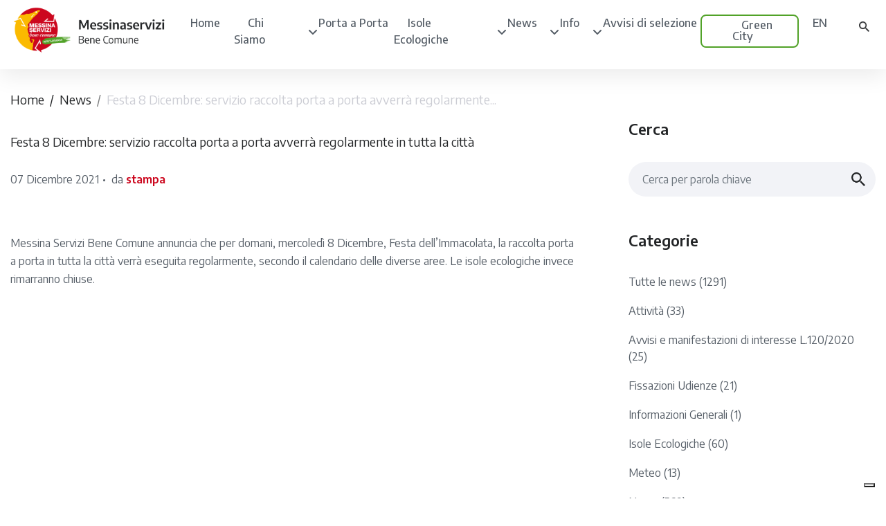

--- FILE ---
content_type: text/html; charset=UTF-8
request_url: https://www.messinaservizibenecomune.it/festa-8-dicembre-servizio-raccolta-porta-a-porta-avverra-regolarmente-in-tutta-la-citta/
body_size: 16702
content:

<!doctype html>
<!--[if lt IE 9]><html class="no-js no-svg ie lt-ie9 lt-ie8 lt-ie7" lang="it-IT" prefix="og: https://ogp.me/ns#"> <![endif]-->
<!--[if IE 9]><html class="no-js no-svg ie ie9 lt-ie9 lt-ie8" lang="it-IT" prefix="og: https://ogp.me/ns#"> <![endif]-->
<!--[if gt IE 9]><!--><html class="no-js no-svg" lang="it-IT" prefix="og: https://ogp.me/ns#"> <!--<![endif]-->
<head>
    <meta charset="UTF-8" />
    <meta name="description" content="Ogni cosa al posto giusto. Differenzia correttamente.">
    <link rel="stylesheet" href="https://www.messinaservizibenecomune.it/wp-content/themes/bin/style.css" type="text/css" media="screen" />
   
    <meta http-equiv="Content-Type" content="text/html; charset=UTF-8" />
    <meta http-equiv="X-UA-Compatible" content="IE=edge">
    <meta name="viewport" content="width=device-width, initial-scale=1">
    <link rel="author" href="https://www.messinaservizibenecomune.it/wp-content/themes/bin/humans.txt" />
    <link rel="pingback" href="https://www.messinaservizibenecomune.it/xmlrpc.php" />
    <link rel="profile" href="http://gmpg.org/xfn/11">
    
<!-- Ottimizzazione per i motori di ricerca di Rank Math - https://rankmath.com/ -->
<title>Festa 8 Dicembre: servizio raccolta porta a porta avverrà regolarmente in tutta la città - Messinaservizi Bene Comune</title>
<meta name="description" content=" "/>
<meta name="robots" content="index, follow, max-snippet:-1, max-video-preview:-1, max-image-preview:large"/>
<link rel="canonical" href="https://www.messinaservizibenecomune.it/festa-8-dicembre-servizio-raccolta-porta-a-porta-avverra-regolarmente-in-tutta-la-citta/" />
<meta property="og:locale" content="it_IT" />
<meta property="og:type" content="article" />
<meta property="og:title" content="Festa 8 Dicembre: servizio raccolta porta a porta avverrà regolarmente in tutta la città - Messinaservizi Bene Comune" />
<meta property="og:description" content=" " />
<meta property="og:url" content="https://www.messinaservizibenecomune.it/festa-8-dicembre-servizio-raccolta-porta-a-porta-avverra-regolarmente-in-tutta-la-citta/" />
<meta property="og:site_name" content="Messinaservizi Bene Comune" />
<meta property="article:section" content="News" />
<meta property="og:updated_time" content="2022-04-04T17:53:36+02:00" />
<meta property="og:image" content="https://www.messinaservizibenecomune.it/wp-content/uploads/2022/03/banner-1.png" />
<meta property="og:image:secure_url" content="https://www.messinaservizibenecomune.it/wp-content/uploads/2022/03/banner-1.png" />
<meta property="og:image:width" content="1048" />
<meta property="og:image:height" content="647" />
<meta property="og:image:alt" content="Festa 8 Dicembre: servizio raccolta porta a porta avverrà regolarmente in tutta la città" />
<meta property="og:image:type" content="image/png" />
<meta property="article:published_time" content="2021-12-07T11:44:46+01:00" />
<meta property="article:modified_time" content="2022-04-04T17:53:36+02:00" />
<meta name="twitter:card" content="summary_large_image" />
<meta name="twitter:title" content="Festa 8 Dicembre: servizio raccolta porta a porta avverrà regolarmente in tutta la città - Messinaservizi Bene Comune" />
<meta name="twitter:description" content=" " />
<meta name="twitter:image" content="https://www.messinaservizibenecomune.it/wp-content/uploads/2022/03/banner-1.png" />
<meta name="twitter:label1" content="Scritto da" />
<meta name="twitter:data1" content="stampa" />
<meta name="twitter:label2" content="Tempo di lettura" />
<meta name="twitter:data2" content="Meno di un minuto" />
<script type="application/ld+json" class="rank-math-schema">{"@context":"https://schema.org","@graph":[{"@type":"Organization","@id":"https://www.messinaservizibenecomune.it/#organization","name":"Messinaservizi Bene Comune","url":"https://www.messinaservizibenecomune.it","logo":{"@type":"ImageObject","@id":"https://www.messinaservizibenecomune.it/#logo","url":"https://www.messinaservizibenecomune.it/wp-content/uploads/2022/04/logo-messinaservizi.png","contentUrl":"https://www.messinaservizibenecomune.it/wp-content/uploads/2022/04/logo-messinaservizi.png","caption":"Messinaservizi Bene Comune","inLanguage":"it-IT","width":"682","height":"222"}},{"@type":"WebSite","@id":"https://www.messinaservizibenecomune.it/#website","url":"https://www.messinaservizibenecomune.it","name":"Messinaservizi Bene Comune","publisher":{"@id":"https://www.messinaservizibenecomune.it/#organization"},"inLanguage":"it-IT"},{"@type":"ImageObject","@id":"https://www.messinaservizibenecomune.it/wp-content/uploads/2022/03/banner-1.png","url":"https://www.messinaservizibenecomune.it/wp-content/uploads/2022/03/banner-1.png","width":"1048","height":"647","inLanguage":"it-IT"},{"@type":"WebPage","@id":"https://www.messinaservizibenecomune.it/festa-8-dicembre-servizio-raccolta-porta-a-porta-avverra-regolarmente-in-tutta-la-citta/#webpage","url":"https://www.messinaservizibenecomune.it/festa-8-dicembre-servizio-raccolta-porta-a-porta-avverra-regolarmente-in-tutta-la-citta/","name":"Festa 8 Dicembre: servizio raccolta porta a porta avverr\u00e0 regolarmente in tutta la citt\u00e0 - Messinaservizi Bene Comune","datePublished":"2021-12-07T11:44:46+01:00","dateModified":"2022-04-04T17:53:36+02:00","isPartOf":{"@id":"https://www.messinaservizibenecomune.it/#website"},"primaryImageOfPage":{"@id":"https://www.messinaservizibenecomune.it/wp-content/uploads/2022/03/banner-1.png"},"inLanguage":"it-IT"},{"@type":"Person","@id":"https://www.messinaservizibenecomune.it/author/stampa/","name":"stampa","url":"https://www.messinaservizibenecomune.it/author/stampa/","image":{"@type":"ImageObject","@id":"https://secure.gravatar.com/avatar/005e7c19ff19fa6de8f06b571593f634ba48d19e011efbc763838569b9e10190?s=96&amp;d=mm&amp;r=g","url":"https://secure.gravatar.com/avatar/005e7c19ff19fa6de8f06b571593f634ba48d19e011efbc763838569b9e10190?s=96&amp;d=mm&amp;r=g","caption":"stampa","inLanguage":"it-IT"},"worksFor":{"@id":"https://www.messinaservizibenecomune.it/#organization"}},{"@type":"BlogPosting","headline":"Festa 8 Dicembre: servizio raccolta porta a porta avverr\u00e0 regolarmente in tutta la citt\u00e0 - Messinaservizi","datePublished":"2021-12-07T11:44:46+01:00","dateModified":"2022-04-04T17:53:36+02:00","articleSection":"News","author":{"@id":"https://www.messinaservizibenecomune.it/author/stampa/","name":"stampa"},"publisher":{"@id":"https://www.messinaservizibenecomune.it/#organization"},"description":"\u00a0","name":"Festa 8 Dicembre: servizio raccolta porta a porta avverr\u00e0 regolarmente in tutta la citt\u00e0 - Messinaservizi","@id":"https://www.messinaservizibenecomune.it/festa-8-dicembre-servizio-raccolta-porta-a-porta-avverra-regolarmente-in-tutta-la-citta/#richSnippet","isPartOf":{"@id":"https://www.messinaservizibenecomune.it/festa-8-dicembre-servizio-raccolta-porta-a-porta-avverra-regolarmente-in-tutta-la-citta/#webpage"},"image":{"@id":"https://www.messinaservizibenecomune.it/wp-content/uploads/2022/03/banner-1.png"},"inLanguage":"it-IT","mainEntityOfPage":{"@id":"https://www.messinaservizibenecomune.it/festa-8-dicembre-servizio-raccolta-porta-a-porta-avverra-regolarmente-in-tutta-la-citta/#webpage"}}]}</script>
<!-- /Rank Math WordPress SEO plugin -->

<link rel='dns-prefetch' href='//cdn.iubenda.com' />
<link rel='dns-prefetch' href='//cdn.jsdelivr.net' />
<link rel='dns-prefetch' href='//kenwheeler.github.io' />
<link rel='dns-prefetch' href='//use.fontawesome.com' />
<link rel="alternate" type="application/rss+xml" title="Messinaservizi Bene Comune &raquo; Feed" href="https://www.messinaservizibenecomune.it/feed/" />
<link rel="alternate" type="application/rss+xml" title="Messinaservizi Bene Comune &raquo; Feed dei commenti" href="https://www.messinaservizibenecomune.it/comments/feed/" />
<link rel="alternate" title="oEmbed (JSON)" type="application/json+oembed" href="https://www.messinaservizibenecomune.it/wp-json/oembed/1.0/embed?url=https%3A%2F%2Fwww.messinaservizibenecomune.it%2Ffesta-8-dicembre-servizio-raccolta-porta-a-porta-avverra-regolarmente-in-tutta-la-citta%2F" />
<link rel="alternate" title="oEmbed (XML)" type="text/xml+oembed" href="https://www.messinaservizibenecomune.it/wp-json/oembed/1.0/embed?url=https%3A%2F%2Fwww.messinaservizibenecomune.it%2Ffesta-8-dicembre-servizio-raccolta-porta-a-porta-avverra-regolarmente-in-tutta-la-citta%2F&#038;format=xml" />
<style id='wp-img-auto-sizes-contain-inline-css' type='text/css'>
img:is([sizes=auto i],[sizes^="auto," i]){contain-intrinsic-size:3000px 1500px}
/*# sourceURL=wp-img-auto-sizes-contain-inline-css */
</style>
<link rel='stylesheet' id='twb-open-sans-css' href='https://fonts.googleapis.com/css?family=Open+Sans%3A300%2C400%2C500%2C600%2C700%2C800&#038;display=swap&#038;ver=4bc66510d41ee90d90395718dce03ca8' type='text/css' media='all' />
<link rel='stylesheet' id='twbbwg-global-css' href='https://www.messinaservizibenecomune.it/wp-content/plugins/photo-gallery/booster/assets/css/global.css?ver=1.0.0' type='text/css' media='all' />
<style id='wp-emoji-styles-inline-css' type='text/css'>

	img.wp-smiley, img.emoji {
		display: inline !important;
		border: none !important;
		box-shadow: none !important;
		height: 1em !important;
		width: 1em !important;
		margin: 0 0.07em !important;
		vertical-align: -0.1em !important;
		background: none !important;
		padding: 0 !important;
	}
/*# sourceURL=wp-emoji-styles-inline-css */
</style>
<link rel='stylesheet' id='wp-block-library-css' href='https://www.messinaservizibenecomune.it/wp-includes/css/dist/block-library/style.min.css?ver=4bc66510d41ee90d90395718dce03ca8' type='text/css' media='all' />
<style id='global-styles-inline-css' type='text/css'>
:root{--wp--preset--aspect-ratio--square: 1;--wp--preset--aspect-ratio--4-3: 4/3;--wp--preset--aspect-ratio--3-4: 3/4;--wp--preset--aspect-ratio--3-2: 3/2;--wp--preset--aspect-ratio--2-3: 2/3;--wp--preset--aspect-ratio--16-9: 16/9;--wp--preset--aspect-ratio--9-16: 9/16;--wp--preset--color--black: #000000;--wp--preset--color--cyan-bluish-gray: #abb8c3;--wp--preset--color--white: #ffffff;--wp--preset--color--pale-pink: #f78da7;--wp--preset--color--vivid-red: #cf2e2e;--wp--preset--color--luminous-vivid-orange: #ff6900;--wp--preset--color--luminous-vivid-amber: #fcb900;--wp--preset--color--light-green-cyan: #7bdcb5;--wp--preset--color--vivid-green-cyan: #00d084;--wp--preset--color--pale-cyan-blue: #8ed1fc;--wp--preset--color--vivid-cyan-blue: #0693e3;--wp--preset--color--vivid-purple: #9b51e0;--wp--preset--gradient--vivid-cyan-blue-to-vivid-purple: linear-gradient(135deg,rgb(6,147,227) 0%,rgb(155,81,224) 100%);--wp--preset--gradient--light-green-cyan-to-vivid-green-cyan: linear-gradient(135deg,rgb(122,220,180) 0%,rgb(0,208,130) 100%);--wp--preset--gradient--luminous-vivid-amber-to-luminous-vivid-orange: linear-gradient(135deg,rgb(252,185,0) 0%,rgb(255,105,0) 100%);--wp--preset--gradient--luminous-vivid-orange-to-vivid-red: linear-gradient(135deg,rgb(255,105,0) 0%,rgb(207,46,46) 100%);--wp--preset--gradient--very-light-gray-to-cyan-bluish-gray: linear-gradient(135deg,rgb(238,238,238) 0%,rgb(169,184,195) 100%);--wp--preset--gradient--cool-to-warm-spectrum: linear-gradient(135deg,rgb(74,234,220) 0%,rgb(151,120,209) 20%,rgb(207,42,186) 40%,rgb(238,44,130) 60%,rgb(251,105,98) 80%,rgb(254,248,76) 100%);--wp--preset--gradient--blush-light-purple: linear-gradient(135deg,rgb(255,206,236) 0%,rgb(152,150,240) 100%);--wp--preset--gradient--blush-bordeaux: linear-gradient(135deg,rgb(254,205,165) 0%,rgb(254,45,45) 50%,rgb(107,0,62) 100%);--wp--preset--gradient--luminous-dusk: linear-gradient(135deg,rgb(255,203,112) 0%,rgb(199,81,192) 50%,rgb(65,88,208) 100%);--wp--preset--gradient--pale-ocean: linear-gradient(135deg,rgb(255,245,203) 0%,rgb(182,227,212) 50%,rgb(51,167,181) 100%);--wp--preset--gradient--electric-grass: linear-gradient(135deg,rgb(202,248,128) 0%,rgb(113,206,126) 100%);--wp--preset--gradient--midnight: linear-gradient(135deg,rgb(2,3,129) 0%,rgb(40,116,252) 100%);--wp--preset--font-size--small: 13px;--wp--preset--font-size--medium: 20px;--wp--preset--font-size--large: 36px;--wp--preset--font-size--x-large: 42px;--wp--preset--spacing--20: 0.44rem;--wp--preset--spacing--30: 0.67rem;--wp--preset--spacing--40: 1rem;--wp--preset--spacing--50: 1.5rem;--wp--preset--spacing--60: 2.25rem;--wp--preset--spacing--70: 3.38rem;--wp--preset--spacing--80: 5.06rem;--wp--preset--shadow--natural: 6px 6px 9px rgba(0, 0, 0, 0.2);--wp--preset--shadow--deep: 12px 12px 50px rgba(0, 0, 0, 0.4);--wp--preset--shadow--sharp: 6px 6px 0px rgba(0, 0, 0, 0.2);--wp--preset--shadow--outlined: 6px 6px 0px -3px rgb(255, 255, 255), 6px 6px rgb(0, 0, 0);--wp--preset--shadow--crisp: 6px 6px 0px rgb(0, 0, 0);}:where(.is-layout-flex){gap: 0.5em;}:where(.is-layout-grid){gap: 0.5em;}body .is-layout-flex{display: flex;}.is-layout-flex{flex-wrap: wrap;align-items: center;}.is-layout-flex > :is(*, div){margin: 0;}body .is-layout-grid{display: grid;}.is-layout-grid > :is(*, div){margin: 0;}:where(.wp-block-columns.is-layout-flex){gap: 2em;}:where(.wp-block-columns.is-layout-grid){gap: 2em;}:where(.wp-block-post-template.is-layout-flex){gap: 1.25em;}:where(.wp-block-post-template.is-layout-grid){gap: 1.25em;}.has-black-color{color: var(--wp--preset--color--black) !important;}.has-cyan-bluish-gray-color{color: var(--wp--preset--color--cyan-bluish-gray) !important;}.has-white-color{color: var(--wp--preset--color--white) !important;}.has-pale-pink-color{color: var(--wp--preset--color--pale-pink) !important;}.has-vivid-red-color{color: var(--wp--preset--color--vivid-red) !important;}.has-luminous-vivid-orange-color{color: var(--wp--preset--color--luminous-vivid-orange) !important;}.has-luminous-vivid-amber-color{color: var(--wp--preset--color--luminous-vivid-amber) !important;}.has-light-green-cyan-color{color: var(--wp--preset--color--light-green-cyan) !important;}.has-vivid-green-cyan-color{color: var(--wp--preset--color--vivid-green-cyan) !important;}.has-pale-cyan-blue-color{color: var(--wp--preset--color--pale-cyan-blue) !important;}.has-vivid-cyan-blue-color{color: var(--wp--preset--color--vivid-cyan-blue) !important;}.has-vivid-purple-color{color: var(--wp--preset--color--vivid-purple) !important;}.has-black-background-color{background-color: var(--wp--preset--color--black) !important;}.has-cyan-bluish-gray-background-color{background-color: var(--wp--preset--color--cyan-bluish-gray) !important;}.has-white-background-color{background-color: var(--wp--preset--color--white) !important;}.has-pale-pink-background-color{background-color: var(--wp--preset--color--pale-pink) !important;}.has-vivid-red-background-color{background-color: var(--wp--preset--color--vivid-red) !important;}.has-luminous-vivid-orange-background-color{background-color: var(--wp--preset--color--luminous-vivid-orange) !important;}.has-luminous-vivid-amber-background-color{background-color: var(--wp--preset--color--luminous-vivid-amber) !important;}.has-light-green-cyan-background-color{background-color: var(--wp--preset--color--light-green-cyan) !important;}.has-vivid-green-cyan-background-color{background-color: var(--wp--preset--color--vivid-green-cyan) !important;}.has-pale-cyan-blue-background-color{background-color: var(--wp--preset--color--pale-cyan-blue) !important;}.has-vivid-cyan-blue-background-color{background-color: var(--wp--preset--color--vivid-cyan-blue) !important;}.has-vivid-purple-background-color{background-color: var(--wp--preset--color--vivid-purple) !important;}.has-black-border-color{border-color: var(--wp--preset--color--black) !important;}.has-cyan-bluish-gray-border-color{border-color: var(--wp--preset--color--cyan-bluish-gray) !important;}.has-white-border-color{border-color: var(--wp--preset--color--white) !important;}.has-pale-pink-border-color{border-color: var(--wp--preset--color--pale-pink) !important;}.has-vivid-red-border-color{border-color: var(--wp--preset--color--vivid-red) !important;}.has-luminous-vivid-orange-border-color{border-color: var(--wp--preset--color--luminous-vivid-orange) !important;}.has-luminous-vivid-amber-border-color{border-color: var(--wp--preset--color--luminous-vivid-amber) !important;}.has-light-green-cyan-border-color{border-color: var(--wp--preset--color--light-green-cyan) !important;}.has-vivid-green-cyan-border-color{border-color: var(--wp--preset--color--vivid-green-cyan) !important;}.has-pale-cyan-blue-border-color{border-color: var(--wp--preset--color--pale-cyan-blue) !important;}.has-vivid-cyan-blue-border-color{border-color: var(--wp--preset--color--vivid-cyan-blue) !important;}.has-vivid-purple-border-color{border-color: var(--wp--preset--color--vivid-purple) !important;}.has-vivid-cyan-blue-to-vivid-purple-gradient-background{background: var(--wp--preset--gradient--vivid-cyan-blue-to-vivid-purple) !important;}.has-light-green-cyan-to-vivid-green-cyan-gradient-background{background: var(--wp--preset--gradient--light-green-cyan-to-vivid-green-cyan) !important;}.has-luminous-vivid-amber-to-luminous-vivid-orange-gradient-background{background: var(--wp--preset--gradient--luminous-vivid-amber-to-luminous-vivid-orange) !important;}.has-luminous-vivid-orange-to-vivid-red-gradient-background{background: var(--wp--preset--gradient--luminous-vivid-orange-to-vivid-red) !important;}.has-very-light-gray-to-cyan-bluish-gray-gradient-background{background: var(--wp--preset--gradient--very-light-gray-to-cyan-bluish-gray) !important;}.has-cool-to-warm-spectrum-gradient-background{background: var(--wp--preset--gradient--cool-to-warm-spectrum) !important;}.has-blush-light-purple-gradient-background{background: var(--wp--preset--gradient--blush-light-purple) !important;}.has-blush-bordeaux-gradient-background{background: var(--wp--preset--gradient--blush-bordeaux) !important;}.has-luminous-dusk-gradient-background{background: var(--wp--preset--gradient--luminous-dusk) !important;}.has-pale-ocean-gradient-background{background: var(--wp--preset--gradient--pale-ocean) !important;}.has-electric-grass-gradient-background{background: var(--wp--preset--gradient--electric-grass) !important;}.has-midnight-gradient-background{background: var(--wp--preset--gradient--midnight) !important;}.has-small-font-size{font-size: var(--wp--preset--font-size--small) !important;}.has-medium-font-size{font-size: var(--wp--preset--font-size--medium) !important;}.has-large-font-size{font-size: var(--wp--preset--font-size--large) !important;}.has-x-large-font-size{font-size: var(--wp--preset--font-size--x-large) !important;}
/*# sourceURL=global-styles-inline-css */
</style>

<style id='classic-theme-styles-inline-css' type='text/css'>
/*! This file is auto-generated */
.wp-block-button__link{color:#fff;background-color:#32373c;border-radius:9999px;box-shadow:none;text-decoration:none;padding:calc(.667em + 2px) calc(1.333em + 2px);font-size:1.125em}.wp-block-file__button{background:#32373c;color:#fff;text-decoration:none}
/*# sourceURL=/wp-includes/css/classic-themes.min.css */
</style>
<style id='font-awesome-svg-styles-default-inline-css' type='text/css'>
.svg-inline--fa {
  display: inline-block;
  height: 1em;
  overflow: visible;
  vertical-align: -.125em;
}
/*# sourceURL=font-awesome-svg-styles-default-inline-css */
</style>
<link rel='stylesheet' id='font-awesome-svg-styles-css' href='https://www.messinaservizibenecomune.it/wp-content/uploads/font-awesome/v6.5.2/css/svg-with-js.css' type='text/css' media='all' />
<style id='font-awesome-svg-styles-inline-css' type='text/css'>
   .wp-block-font-awesome-icon svg::before,
   .wp-rich-text-font-awesome-icon svg::before {content: unset;}
/*# sourceURL=font-awesome-svg-styles-inline-css */
</style>
<link rel='stylesheet' id='contact-form-7-css' href='https://www.messinaservizibenecomune.it/wp-content/plugins/contact-form-7/includes/css/styles.css?ver=6.1.4' type='text/css' media='all' />
<link rel='stylesheet' id='bwg_fonts-css' href='https://www.messinaservizibenecomune.it/wp-content/plugins/photo-gallery/css/bwg-fonts/fonts.css?ver=0.0.1' type='text/css' media='all' />
<link rel='stylesheet' id='sumoselect-css' href='https://www.messinaservizibenecomune.it/wp-content/plugins/photo-gallery/css/sumoselect.min.css?ver=3.4.6' type='text/css' media='all' />
<link rel='stylesheet' id='mCustomScrollbar-css' href='https://www.messinaservizibenecomune.it/wp-content/plugins/photo-gallery/css/jquery.mCustomScrollbar.min.css?ver=3.1.5' type='text/css' media='all' />
<link rel='stylesheet' id='bwg_googlefonts-css' href='https://fonts.googleapis.com/css?family=Ubuntu&#038;subset=greek,latin,greek-ext,vietnamese,cyrillic-ext,latin-ext,cyrillic' type='text/css' media='all' />
<link rel='stylesheet' id='bwg_frontend-css' href='https://www.messinaservizibenecomune.it/wp-content/plugins/photo-gallery/css/styles.min.css?ver=1.8.35' type='text/css' media='all' />
<link rel='stylesheet' id='quiz-maker-css' href='https://www.messinaservizibenecomune.it/wp-content/plugins/quiz-maker/public/css/quiz-maker-public.css?ver=6.7.0.90' type='text/css' media='all' />
<link rel='stylesheet' id='hamburger.css-css' href='https://www.messinaservizibenecomune.it/wp-content/plugins/wp-responsive-menu/assets/css/wpr-hamburger.css?ver=3.2.1' type='text/css' media='all' />
<link rel='stylesheet' id='wprmenu.css-css' href='https://www.messinaservizibenecomune.it/wp-content/plugins/wp-responsive-menu/assets/css/wprmenu.css?ver=3.2.1' type='text/css' media='all' />
<style id='wprmenu.css-inline-css' type='text/css'>
@media only screen and ( max-width: 991px ) {html body div.wprm-wrapper {overflow: scroll;}html body div.wprm-overlay{ background: rgb(0,0,0) }#wprmenu_bar {background-image: url();background-size: cover ;background-repeat: repeat;}#wprmenu_bar {background-color: #ffffff;}html body div#mg-wprm-wrap .wpr_submit .icon.icon-search {color: #ffffff;}#wprmenu_bar .menu_title,#wprmenu_bar .wprmenu_icon_menu,#wprmenu_bar .menu_title a {color: #191919;}#wprmenu_bar .menu_title a {font-size: 20px;font-weight: ;}#mg-wprm-wrap li.menu-item a {font-size: 15px;text-transform: ;font-weight: ;}#mg-wprm-wrap li.menu-item-has-children ul.sub-menu a {font-size: 15px;text-transform: ;font-weight: ;}#mg-wprm-wrap li.current-menu-item > a {background: #ffffff;}#mg-wprm-wrap li.current-menu-item > a,#mg-wprm-wrap li.current-menu-item span.wprmenu_icon{color: #d3192c !important;}#mg-wprm-wrap {background-color: #ffffff;}.cbp-spmenu-push-toright,.cbp-spmenu-push-toright .mm-slideout {left: 80% ;}.cbp-spmenu-push-toleft {left: -80% ;}#mg-wprm-wrap.cbp-spmenu-right,#mg-wprm-wrap.cbp-spmenu-left,#mg-wprm-wrap.cbp-spmenu-right.custom,#mg-wprm-wrap.cbp-spmenu-left.custom,.cbp-spmenu-vertical {width: 80%;max-width: 400px;}#mg-wprm-wrap ul#wprmenu_menu_ul li.menu-item a,div#mg-wprm-wrap ul li span.wprmenu_icon {color: #232527;}#mg-wprm-wrap ul#wprmenu_menu_ul li.menu-item:valid ~ a{color: #d3192c;}#mg-wprm-wrap ul#wprmenu_menu_ul li.menu-item a:hover {background: #ffffff;color: #232527 !important;}div#mg-wprm-wrap ul>li:hover>span.wprmenu_icon {color: #232527 !important;}.wprmenu_bar .hamburger-inner,.wprmenu_bar .hamburger-inner::before,.wprmenu_bar .hamburger-inner::after {background: #abadb9;}.wprmenu_bar .hamburger:hover .hamburger-inner,.wprmenu_bar .hamburger:hover .hamburger-inner::before,.wprmenu_bar .hamburger:hover .hamburger-inner::after {background: #abadb9;}#wprmenu_menu.left {width:80%;left: -80%;right: auto;}#wprmenu_menu.right {width:80%;right: -80%;left: auto;}.wprmenu_bar .hamburger {float: right;}.wprmenu_bar #custom_menu_icon.hamburger {top: px;right: 0px;float: right;background-color: #cccccc;}html body div#wprmenu_bar {height : 42px;}#mg-wprm-wrap.cbp-spmenu-left,#mg-wprm-wrap.cbp-spmenu-right,#mg-widgetmenu-wrap.cbp-spmenu-widget-left,#mg-widgetmenu-wrap.cbp-spmenu-widget-right {top: 42px !important;}.wpr_custom_menu #custom_menu_icon {display: block;}html { padding-top: 42px !important; }#wprmenu_bar,#mg-wprm-wrap { display: block; }div#wpadminbar { position: fixed; }}
/*# sourceURL=wprmenu.css-inline-css */
</style>
<link rel='stylesheet' id='wpr_icons-css' href='https://www.messinaservizibenecomune.it/wp-content/plugins/wp-responsive-menu/inc/assets/icons/wpr-icons.css?ver=3.2.1' type='text/css' media='all' />
<link rel='stylesheet' id='trp-language-switcher-style-css' href='https://www.messinaservizibenecomune.it/wp-content/plugins/translatepress-multilingual/assets/css/trp-language-switcher.css?ver=3.0.6' type='text/css' media='all' />
<link rel='stylesheet' id='timber-child-css-css' href='https://www.messinaservizibenecomune.it/wp-content/themes/bin/assets/css/bootstrap.min.css?ver=4bc66510d41ee90d90395718dce03ca8' type='text/css' media='all' />
<link rel='stylesheet' id='timber-child-css-1-css' href='https://www.messinaservizibenecomune.it/wp-content/themes/bin/assets/css/style.css?ver=4bc66510d41ee90d90395718dce03ca8' type='text/css' media='all' />
<link rel='stylesheet' id='slick-css-css' href='https://cdn.jsdelivr.net/npm/slick-carousel@1.8.1/slick/slick.css?ver=4bc66510d41ee90d90395718dce03ca8' type='text/css' media='all' />
<link rel='stylesheet' id='slick-css-d-css' href='https://kenwheeler.github.io/slick/slick/slick-theme.css?ver=4bc66510d41ee90d90395718dce03ca8' type='text/css' media='all' />
<link rel='stylesheet' id='awesome-child-css-css' href='https://www.messinaservizibenecomune.it/wp-content/themes/bin/assets/css/font-awesome.css?ver=4bc66510d41ee90d90395718dce03ca8' type='text/css' media='all' />
<link rel='stylesheet' id='dashicons-css' href='https://www.messinaservizibenecomune.it/wp-includes/css/dashicons.min.css?ver=4bc66510d41ee90d90395718dce03ca8' type='text/css' media='all' />
<link rel='stylesheet' id='thickbox-css' href='https://www.messinaservizibenecomune.it/wp-includes/js/thickbox/thickbox.css?ver=4bc66510d41ee90d90395718dce03ca8' type='text/css' media='all' />
<link rel='stylesheet' id='font-awesome-official-css' href='https://use.fontawesome.com/releases/v6.5.2/css/all.css' type='text/css' media='all' integrity="sha384-PPIZEGYM1v8zp5Py7UjFb79S58UeqCL9pYVnVPURKEqvioPROaVAJKKLzvH2rDnI" crossorigin="anonymous" />
<link rel='stylesheet' id='font-awesome-official-v4shim-css' href='https://use.fontawesome.com/releases/v6.5.2/css/v4-shims.css' type='text/css' media='all' integrity="sha384-XyvK/kKwgVW+fuRkusfLgfhAMuaxLPSOY8W7wj8tUkf0Nr2WGHniPmpdu+cmPS5n" crossorigin="anonymous" />
<script type="text/javascript" src="https://www.messinaservizibenecomune.it/wp-includes/js/jquery/jquery.min.js?ver=3.7.1" id="jquery-core-js"></script>
<script type="text/javascript" src="https://www.messinaservizibenecomune.it/wp-includes/js/jquery/jquery-migrate.min.js?ver=3.4.1" id="jquery-migrate-js"></script>
<script type="text/javascript" src="https://www.messinaservizibenecomune.it/wp-content/plugins/photo-gallery/booster/assets/js/circle-progress.js?ver=1.2.2" id="twbbwg-circle-js"></script>
<script type="text/javascript" id="twbbwg-global-js-extra">
/* <![CDATA[ */
var twb = {"nonce":"d0a10f41ea","ajax_url":"https://www.messinaservizibenecomune.it/wp-admin/admin-ajax.php","plugin_url":"https://www.messinaservizibenecomune.it/wp-content/plugins/photo-gallery/booster","href":"https://www.messinaservizibenecomune.it/wp-admin/admin.php?page=twbbwg_photo-gallery"};
var twb = {"nonce":"d0a10f41ea","ajax_url":"https://www.messinaservizibenecomune.it/wp-admin/admin-ajax.php","plugin_url":"https://www.messinaservizibenecomune.it/wp-content/plugins/photo-gallery/booster","href":"https://www.messinaservizibenecomune.it/wp-admin/admin.php?page=twbbwg_photo-gallery"};
//# sourceURL=twbbwg-global-js-extra
/* ]]> */
</script>
<script type="text/javascript" src="https://www.messinaservizibenecomune.it/wp-content/plugins/photo-gallery/booster/assets/js/global.js?ver=1.0.0" id="twbbwg-global-js"></script>

<script  type="text/javascript" class=" _iub_cs_skip" type="text/javascript" id="iubenda-head-inline-scripts-0">
/* <![CDATA[ */

var _iub = _iub || [];
_iub.csConfiguration = {"ccpaAcknowledgeOnDisplay":true,"ccpaApplies":true,"consentOnContinuedBrowsing":false,"enableCcpa":true,"floatingPreferencesButtonDisplay":"bottom-right","invalidateConsentWithoutLog":true,"perPurposeConsent":true,"siteId":2613827,"whitelabel":false,"cookiePolicyId":98813775,"lang":"it","cookiePolicyUrl":"https://www.messinaservizibenecomune.it/doc-privacy/Sito-con-Informativa-cookie-MSBC-al-15_07_2019.pdf","privacyPolicyUrl":"https://www.messinaservizibenecomune.it/privacy-policy/", "banner":{ "acceptButtonCaptionColor":"#000000","acceptButtonColor":"#ffffff","acceptButtonDisplay":true,"backgroundColor":"#cc071e","closeButtonRejects":true,"customizeButtonCaptionColor":"#000000","customizeButtonColor":"#ffffff","customizeButtonDisplay":true,"explicitWithdrawal":true,"listPurposes":true,"logo":null,"position":"float-top-center","rejectButtonCaptionColor":"#000000","rejectButtonColor":"#ffffff","rejectButtonDisplay":true }};

//# sourceURL=iubenda-head-inline-scripts-0
/* ]]> */
</script>
<script  type="text/javascript" class=" _iub_cs_skip" type="text/javascript" src="//cdn.iubenda.com/cs/ccpa/stub.js?ver=3.12.5" id="iubenda-head-scripts-0-js"></script>
<script  type="text/javascript" charset="UTF-8" async="" class=" _iub_cs_skip" type="text/javascript" src="//cdn.iubenda.com/cs/iubenda_cs.js?ver=3.12.5" id="iubenda-head-scripts-1-js"></script>
<script type="text/javascript" src="https://www.messinaservizibenecomune.it/wp-content/plugins/photo-gallery/js/jquery.sumoselect.min.js?ver=3.4.6" id="sumoselect-js"></script>
<script type="text/javascript" src="https://www.messinaservizibenecomune.it/wp-content/plugins/photo-gallery/js/tocca.min.js?ver=2.0.9" id="bwg_mobile-js"></script>
<script type="text/javascript" src="https://www.messinaservizibenecomune.it/wp-content/plugins/photo-gallery/js/jquery.mCustomScrollbar.concat.min.js?ver=3.1.5" id="mCustomScrollbar-js"></script>
<script type="text/javascript" src="https://www.messinaservizibenecomune.it/wp-content/plugins/photo-gallery/js/jquery.fullscreen.min.js?ver=0.6.0" id="jquery-fullscreen-js"></script>
<script type="text/javascript" id="bwg_frontend-js-extra">
/* <![CDATA[ */
var bwg_objectsL10n = {"bwg_field_required":"campo obbligatorio.","bwg_mail_validation":"Questo non \u00e8 un indirizzo email valido. ","bwg_search_result":"Non ci sono immagini corrispondenti alla tua ricerca.","bwg_select_tag":"Select Tag","bwg_order_by":"Order By","bwg_search":"Cerca","bwg_show_ecommerce":"Show Ecommerce","bwg_hide_ecommerce":"Hide Ecommerce","bwg_show_comments":"Mostra commenti","bwg_hide_comments":"Nascondi commenti","bwg_restore":"Ripristina","bwg_maximize":"Massimizza","bwg_fullscreen":"Schermo intero","bwg_exit_fullscreen":"Uscire a schermo intero","bwg_search_tag":"SEARCH...","bwg_tag_no_match":"No tags found","bwg_all_tags_selected":"All tags selected","bwg_tags_selected":"tags selected","play":"Riproduci","pause":"Pausa","is_pro":"","bwg_play":"Riproduci","bwg_pause":"Pausa","bwg_hide_info":"Nascondi informazioni","bwg_show_info":"Mostra info","bwg_hide_rating":"Hide rating","bwg_show_rating":"Show rating","ok":"Ok","cancel":"Cancel","select_all":"Select all","lazy_load":"0","lazy_loader":"https://www.messinaservizibenecomune.it/wp-content/plugins/photo-gallery/images/ajax_loader.png","front_ajax":"0","bwg_tag_see_all":"vedi tutti i tag","bwg_tag_see_less":"see less tags"};
//# sourceURL=bwg_frontend-js-extra
/* ]]> */
</script>
<script type="text/javascript" src="https://www.messinaservizibenecomune.it/wp-content/plugins/photo-gallery/js/scripts.min.js?ver=1.8.35" id="bwg_frontend-js"></script>
<script type="text/javascript" src="https://www.messinaservizibenecomune.it/wp-content/plugins/wp-responsive-menu/assets/js/modernizr.custom.js?ver=3.2.1" id="modernizr-js"></script>
<script type="text/javascript" src="https://www.messinaservizibenecomune.it/wp-content/plugins/wp-responsive-menu/assets/js/touchSwipe.js?ver=3.2.1" id="touchSwipe-js"></script>
<script type="text/javascript" id="wprmenu.js-js-extra">
/* <![CDATA[ */
var wprmenu = {"zooming":"","from_width":"991","push_width":"400","menu_width":"80","parent_click":"","swipe":"","enable_overlay":"1","wprmenuDemoId":""};
//# sourceURL=wprmenu.js-js-extra
/* ]]> */
</script>
<script type="text/javascript" src="https://www.messinaservizibenecomune.it/wp-content/plugins/wp-responsive-menu/assets/js/wprmenu.js?ver=3.2.1" id="wprmenu.js-js"></script>
<link rel="https://api.w.org/" href="https://www.messinaservizibenecomune.it/wp-json/" /><link rel="alternate" title="JSON" type="application/json" href="https://www.messinaservizibenecomune.it/wp-json/wp/v2/posts/5374" /><link rel="EditURI" type="application/rsd+xml" title="RSD" href="https://www.messinaservizibenecomune.it/xmlrpc.php?rsd" />

<link rel='shortlink' href='https://www.messinaservizibenecomune.it/?p=5374' />
<link rel="alternate" hreflang="it-IT" href="https://www.messinaservizibenecomune.it/festa-8-dicembre-servizio-raccolta-porta-a-porta-avverra-regolarmente-in-tutta-la-citta/"/>
<link rel="alternate" hreflang="en-GB" href="https://www.messinaservizibenecomune.it/en/festa-8-dicembre-servizio-raccolta-porta-a-porta-avverra-regolarmente-in-tutta-la-citta/"/>
<link rel="alternate" hreflang="it" href="https://www.messinaservizibenecomune.it/festa-8-dicembre-servizio-raccolta-porta-a-porta-avverra-regolarmente-in-tutta-la-citta/"/>
<link rel="alternate" hreflang="en" href="https://www.messinaservizibenecomune.it/en/festa-8-dicembre-servizio-raccolta-porta-a-porta-avverra-regolarmente-in-tutta-la-citta/"/>
<link rel="icon" href="https://www.messinaservizibenecomune.it/wp-content/uploads/2022/04/cropped-fav_icon.png11-32x32.png" sizes="32x32" />
<link rel="icon" href="https://www.messinaservizibenecomune.it/wp-content/uploads/2022/04/cropped-fav_icon.png11-192x192.png" sizes="192x192" />
<link rel="apple-touch-icon" href="https://www.messinaservizibenecomune.it/wp-content/uploads/2022/04/cropped-fav_icon.png11-180x180.png" />
<meta name="msapplication-TileImage" content="https://www.messinaservizibenecomune.it/wp-content/uploads/2022/04/cropped-fav_icon.png11-270x270.png" />
		<style type="text/css" id="wp-custom-css">
			@media (max-width: 768px) { /* or your preferred mobile breakpoint */
.greencity {
    margin-left: 28px !important;
    margin-top: 10px !important;
  }
}

/* colore principale */
:root {
  --gc-green: #51A228;      /* verde fornito */
  --gc-green-dark: #458A22; /* versione ~15% più scura (calcolata) */
}

/* Bottone "greencity" */
.greencity {
	width: 9.5em;
  display: inline-block;
  background: #ffffff;          /* sfondo bianco */
  color: var(--gc-green);       /* testo verde */
  border: 2px solid var(--gc-green);
  padding: 0.3rem 0.8rem;
  line-height: 1;
  border-radius: 8px;
  cursor: pointer;
  transition: background-color 180ms ease, color 180ms ease,
              transform 120ms ease, box-shadow 180ms ease;
  text-align: center;
  text-decoration: none;
  -webkit-appearance: none;
  appearance: none;
}

/* Hover / focus: sfondo verde scuro, testo bianco */
.greencity:hover,
.greencity:focus {
  background: var(--gc-green-dark);
  color: #ffffff;
  outline: none;
  box-shadow: 0 6px 18px rgba(69,138,34,0.18);
}

/* Focus visibile per tastiera */
.greencity:focus-visible {
  box-shadow: 0 0 0 4px rgba(81,162,40,0.16);
}

/* Stato premuto */
.greencity:active {
  transform: translateY(1px) scale(0.997);
}

/* Variante disabilitata */
.greencity[disabled],
.greencity:disabled {
  opacity: 0.5;
  cursor: not-allowed;
  box-shadow: none;
  transform: none;
}
		</style>
		
	
 <link rel="preconnect" href="https://fonts.googleapis.com">
 <link rel="preconnect" href="https://fonts.gstatic.com" crossorigin>
 <link href="https://fonts.googleapis.com/css2?family=Encode+Sans:wght@100;200;300;400;500;600;700;800;900&display=swap" rel="stylesheet"> 
			</head>

	
	 <body class="wp-singular post-template-default single single-post postid-5374 single-format-standard wp-theme-bin translatepress-it_IT innerpage" data-template="base.twig">
		<div id="header">
					<div class="container">
				<nav class="navbar navbar-expand-lg navbar-light">
				<a class="navbar-brand logo" href="https://www.messinaservizibenecomune.it"><img src="https://www.messinaservizibenecomune.it/wp-content/uploads/2022/04/logomessinaservizibenecomune.png"></a>
				 <!--  <button class="navbar-toggler" type="button" data-toggle="collapse" data-target="#navbarSupportedContent" aria-controls="navbarSupportedContent" aria-expanded="false" aria-label="Toggle navigation">
					<span class="navbar-toggler-icon"></span>
				  </button> -->

				  <div class="collapse navbar-collapse" id="navbarSupportedContent">
						<ul class="navbar-nav">
			<li class=" menu-item menu-item-type-custom menu-item-object-custom menu-item-home menu-item-27">
			<a target="" href="https://www.messinaservizibenecomune.it/">Home</a>
					</li>
			<li class=" menu-item menu-item-type-post_type menu-item-object-page menu-item-24">
			<a target="" href="https://www.messinaservizibenecomune.it/chi-siamo/">Chi Siamo</a>
					</li>
			<li class=" menu-item menu-item-type-custom menu-item-object-custom menu-item-5789 menu-item-has-children">
			<a target="" href="#">Porta a Porta</a>
			                    <ul class="dropdown-menu">
                                                    <li class="nav-drop-item">
                                <a href="https://www.messinaservizibenecomune.it/zone_cats/utenze-domestiche/">Utenze domestiche</a>
                            </li>
                                                    <li class="nav-drop-item">
                                <a href="https://www.messinaservizibenecomune.it/zone_cats/utenze-non-domestiche/">Utenze non domestiche</a>
                            </li>
                                            </ul>
					</li>
			<li class=" menu-item menu-item-type-post_type menu-item-object-page menu-item-25">
			<a target="" href="https://www.messinaservizibenecomune.it/isole-ecologiche/">Isole Ecologiche</a>
					</li>
			<li class=" menu-item menu-item-type-post_type menu-item-object-page menu-item-23 menu-item-has-children">
			<a target="" href="https://www.messinaservizibenecomune.it/news/">News</a>
			                    <ul class="dropdown-menu">
                                                    <li class="nav-drop-item">
                                <a href="https://www.messinaservizibenecomune.it/category/avvisi-e-manifestazioni-di-interesse-l-120-2020/">Avvisi e manifestazioni di interesse L.120/2020</a>
                            </li>
                                                    <li class="nav-drop-item">
                                <a href="https://www.messinaservizibenecomune.it/category/rassegna-stampa/">Rassegna Stampa</a>
                            </li>
                                            </ul>
					</li>
			<li class=" menu-item menu-item-type-custom menu-item-object-custom menu-item-6687 menu-item-has-children">
			<a target="" href="#">Info</a>
			                    <ul class="dropdown-menu">
                                                    <li class="nav-drop-item">
                                <a href="https://www.messinaservizibenecomune.it/contatti/">Contatti</a>
                            </li>
                                                    <li class="nav-drop-item">
                                <a href="https://www.messinaservizibenecomune.it/differenziata-e-riciclo/">Dati raccolta differenziata</a>
                            </li>
                                                    <li class="nav-drop-item">
                                <a href="https://www.messinaservizibenecomune.it/documenti-utili/">Download</a>
                            </li>
                                                    <li class="nav-drop-item">
                                <a href="https://www.messinaservizibenecomune.it/domande-frequenti/">FAQ</a>
                            </li>
                                            </ul>
					</li>
			<li class=" menu-item menu-item-type-custom menu-item-object-custom menu-item-9134 menu-item-has-children">
			<a target="" href="#">Avvisi di selezione</a>
			                    <ul class="dropdown-menu">
                                                    <li class="nav-drop-item">
                                <a href="https://www.messinaservizibenecomune.it/avviso-di-selezione-pubblica-per-titoli-ed-esami-per-n-2-ingegneri-e-n-1-agronomo/">In corso</a>
                            </li>
                                                    <li class="nav-drop-item">
                                <a href="https://www.messinaservizibenecomune.it/avvisi-di-selezione-pubblica-per-titoli-ed-esami-scadenza-16-giugno-2023-ore-13/">Avvisi 2023</a>
                            </li>
                                            </ul>
					</li>
			<li class="greencity menu-item menu-item-type-custom menu-item-object-custom menu-item-10087">
			<a target="" href="https://www.messinaservizibenecomune.it/greencity/">Green City</a>
					</li>
			<li class=" trp-language-switcher-container menu-item menu-item-type-post_type menu-item-object-language_switcher menu-item-10005">
			<a target="" href="https://www.messinaservizibenecomune.it/en/festa-8-dicembre-servizio-raccolta-porta-a-porta-avverra-regolarmente-in-tutta-la-citta/"><span data-no-translation><span class="trp-ls-language-name">EN</span></span></a>
					</li>
		</ul>
				  </div>
				</nav>
			</div>
					</div><!--/header-->
			<div id="center" class="newspage" >
		<!-- 	<h1>Festa 8 Dicembre: servizio raccolta porta a porta avverrà regolarmente in tutta la città</h1> -->
			
				 <script>
    function downloadit(url) {
      const a = document.createElement('a');
      a.href = url;
      a.download = url.split('/').pop();
      document.body.appendChild(a);
      a.click();
      document.body.removeChild(a);
    }
   </script>
<div class="container">
 <ol class="breadcrumb">
		<li class="breadcrumb-item"><a href="https://www.messinaservizibenecomune.it">Home</a></li>
		<li class="breadcrumb-item"><a href="https://www.messinaservizibenecomune.it/news/">News</a></li>
		<li class="breadcrumb-item active" aria-current="page">Festa 8 Dicembre: servizio raccolta porta a porta avverrà regolarmente...</li>
	</ol>
	<div class="newspageinn">
		
		<div class="row">
			<div class="col-lg-8">
				<article class="post-type-post" id="post-5374">
                    <div class="singlBanner">
					<!-- <img src="https://www.messinaservizibenecomune.it/wp-content/uploads/2022/03/banner-1-1200x300-c-default.png"> -->
                    </div>
					<section class="article-content">
			<h1 class="article-h1">Festa 8 Dicembre: servizio raccolta porta a porta avverrà regolarmente in tutta la città</h1>
				<p class="blog-author">
               <!--  <time datetime="2026-01-22 00:02:33"> -->
					<time datetime="07 Dicembre 2021">07 Dicembre 2021</time> <span class="dot">. </span><span>da</span><a href="/author/stampa/"> stampa </a>
				</p>
				<div class="article-body">
					<p><span style="text-align: justify;"> </span></p>
<p>Messina Servizi Bene Comune annuncia che per domani, mercoledì 8 Dicembre, Festa dell&#8217;Immacolata, la raccolta porta a porta in tutta la città verrà eseguita regolarmente, secondo il calendario delle diverse aree. Le isole ecologiche invece rimarranno chiuse.</p>

				</div>
                <div class="area_download">
   
    <div class="areadlist">
   
        <ul>
                </ul>
    </div> 
</div>
           
			</section>
		
				</article>
			</div><!--/col-lg-8-->
              
			<div class="col-lg-4">
				<div class="pagesidebar">
					                <div class="psbar_search">
						<h4>Cerca</h4>
						<div class="searcbox">
							<form method="get" role="search" action="https://www.messinaservizibenecomune.it" id="sidesearch">
							  <input type="text" placeholder="Cerca per parola chiave" class="form-control" name="s" id="sideinput">
							  <input type="submit" value="Search" class="submit button--green">
							  <!-- <button type="button" class="btn btnsearch"><img src="https://www.messinaservizibenecomune.it/wp-content/themes/bin/assets/img/search_icon.png"></button> -->
							  <input type="hidden" name="post_type" value="post">
							</form>
							
							<!-- <input type="text" class="form-control" placeholder="Cerca per parola chiave"> -->
							
						</div>
					</div><!--/psbar_search-->
	
					<div class="psbar_categories">
						<h4>Categorie</h4>
						<ul>
                         <li><a href="https://www.messinaservizibenecomune.it/news/">Tutte le news (1291)</a></li>
                                                                                                                               
                                    <li><a href="https://www.messinaservizibenecomune.it/category/attivita/">Attività</a> (33)</li>
                                                                                                                                                               
                                    <li><a href="https://www.messinaservizibenecomune.it/category/avvisi-e-manifestazioni-di-interesse-l-120-2020/">Avvisi e manifestazioni di interesse L.120/2020</a> (25)</li>
                                                                                                                                                               
                                    <li><a href="https://www.messinaservizibenecomune.it/category/fissazioni-udienze/">Fissazioni Udienze</a> (21)</li>
                                                                                                                                                               
                                    <li><a href="https://www.messinaservizibenecomune.it/category/informazioni-generali/">Informazioni Generali</a> (1)</li>
                                                                                                                                                               
                                    <li><a href="https://www.messinaservizibenecomune.it/category/isole-ecologiche/">Isole Ecologiche</a> (60)</li>
                                                                                                                                                               
                                    <li><a href="https://www.messinaservizibenecomune.it/category/meteo/">Meteo</a> (13)</li>
                                                                                                                                                               
                                    <li><a href="https://www.messinaservizibenecomune.it/category/news/">News</a> (569)</li>
                                                                                                                                                               
                                    <li><a href="https://www.messinaservizibenecomune.it/category/rassegna-stampa/">Rassegna Stampa</a> (674)</li>
                                                            						</ul>
					</div>
										<div class="psbar_recentnews">
						<h4>Notizie recenti</h4>
						<ul>
                         							<li>
                                     <div class="rn_newsbox">
                                        
                                            <div class="rnnwsbimg">
                                                <a href="https://www.messinaservizibenecomune.it/21-gennaio-2026-ripristino-del-servizio-porta-a-porta-in-zona-verde-area-sud-chiusura-isole-ecologiche/">
                                                                                                    <img src="https://www.messinaservizibenecomune.it/wp-content/uploads/2024/07/news-new-150x150.png">
                                                                                                </a>
                                            </div>
                                            <div class="rnnwsbtext">
                                                <h6><a href="https://www.messinaservizibenecomune.it/21-gennaio-2026-ripristino-del-servizio-porta-a-porta-in-zona-verde-area-sud-chiusura-isole-ecologiche/">21 GENNAIO 2026 Ripristino del servizio porta a porta in...</a></h6>
                                                <div class="rndate">20 Gennaio 2026</div>
                                            </div>
                                        
                                    </div><!--/rn_newsbox-->
							</li>
                            							<li>
                                     <div class="rn_newsbox">
                                        
                                            <div class="rnnwsbimg">
                                                <a href="https://www.messinaservizibenecomune.it/20-gennaio-2026-allerta-meteo-sospensione-temporanea-del-servizio-di-raccolta-porta-a-porta-nella-zona-verde-dellarea-sud/">
                                                                                                    <img src="https://www.messinaservizibenecomune.it/wp-content/uploads/2024/07/news-new-150x150.png">
                                                                                                </a>
                                            </div>
                                            <div class="rnnwsbtext">
                                                <h6><a href="https://www.messinaservizibenecomune.it/20-gennaio-2026-allerta-meteo-sospensione-temporanea-del-servizio-di-raccolta-porta-a-porta-nella-zona-verde-dellarea-sud/">20 gennaio 2026 – Allerta meteo: sospensione temporanea del servizio...</a></h6>
                                                <div class="rndate">19 Gennaio 2026</div>
                                            </div>
                                        
                                    </div><!--/rn_newsbox-->
							</li>
                            							<li>
                                     <div class="rn_newsbox">
                                        
                                            <div class="rnnwsbimg">
                                                <a href="https://www.messinaservizibenecomune.it/allerta-meteo-19-gennaio-2026-chiusura-delle-isole-ecologiche-e-raccomandazioni-alla-cittadinanza/">
                                                                                                    <img src="https://www.messinaservizibenecomune.it/wp-content/uploads/2024/07/news-new-150x150.png">
                                                                                                </a>
                                            </div>
                                            <div class="rnnwsbtext">
                                                <h6><a href="https://www.messinaservizibenecomune.it/allerta-meteo-19-gennaio-2026-chiusura-delle-isole-ecologiche-e-raccomandazioni-alla-cittadinanza/">Allerta meteo 19 gennaio 2026 – Chiusura delle isole ecologiche...</a></h6>
                                                <div class="rndate">18 Gennaio 2026</div>
                                            </div>
                                        
                                    </div><!--/rn_newsbox-->
							</li>
                            						</ul>
					</div><!--/psbar_recentnews-->
					                    					<div class="psbar_tags">
						<h4>Tags</h4>
						
						<div class="psbar_tagslist">
							<ul>
                             								<li><a href="https://www.messinaservizibenecomune.it/tag/porta-a-porta/">porta a porta</a></li>
                                 								<li><a href="https://www.messinaservizibenecomune.it/tag/isole-ecologiche/">isole ecologiche</a></li>
                                 								<li><a href="https://www.messinaservizibenecomune.it/tag/udienze/">udienze</a></li>
                                 								<li><a href="https://www.messinaservizibenecomune.it/tag/meteo/">meteo</a></li>
                                 								<li><a href="https://www.messinaservizibenecomune.it/tag/guasti/">guasti</a></li>
                                 								<li><a href="https://www.messinaservizibenecomune.it/tag/differenziata/">differenziata</a></li>
                                 								<li><a href="https://www.messinaservizibenecomune.it/tag/scerbatura/">scerbatura</a></li>
                                 								<li><a href="https://www.messinaservizibenecomune.it/tag/faq/">Differenziata Porta a Porta</a></li>
                                 								<li><a href="https://www.messinaservizibenecomune.it/tag/faq-2/">Come differenziare e come farlo?</a></li>
                                 							</ul>
						</div>
					</div>
                    				</div>			
			</div><!--/col-lg-4-->
		
        
        <div class="col-lg-12">
				<div class="">
						<div class="recent_newssec">
    <h3>Articoli Correlati</h3>			
			<div class="hultimenews_list">
				<ul class="row">
                					<li class="col-sm-4">
						<div class="hultimenews_box">
                            <div class="hulnews_img">
                                                             <img src="https://www.messinaservizibenecomune.it/wp-content/themes/bin/assets/img/no_img.png">
                                                          </div>
							<div class="hulnews_info">
								<div class="hnews_date">13 Settembre 2021</div>
								<h5><a href="https://www.messinaservizibenecomune.it/riaperta-al-pubblico-isola-ecologica-pace/">Riaperte al pubblico isole ecologiche di Pace e Gravitelli</a></h5>
								<div class="hnews_btn"><a href="https://www.messinaservizibenecomune.it/riaperta-al-pubblico-isola-ecologica-pace/">Leggi di più</a></div>
							</div>
						</div><!--/hultimenews_box-->
					</li>
                    					<li class="col-sm-4">
						<div class="hultimenews_box">
                            <div class="hulnews_img">
                                                         <a href="https://www.messinaservizibenecomune.it/maltempopossibile-chiusura-tremonti-e-sparta/" >
                                <img src="https://www.messinaservizibenecomune.it/wp-content/uploads/2022/03/banner-2.png">
                            </a>
                                                           </div>
							<div class="hulnews_info">
								<div class="hnews_date">22 Febbraio 2022</div>
								<h5><a href="https://www.messinaservizibenecomune.it/maltempopossibile-chiusura-tremonti-e-sparta/">Maltempo:possibile chiusura isole ecologiche Tremonti, Pistunina e Spartà</a></h5>
								<div class="hnews_btn"><a href="https://www.messinaservizibenecomune.it/maltempopossibile-chiusura-tremonti-e-sparta/">Leggi di più</a></div>
							</div>
						</div><!--/hultimenews_box-->
					</li>
                    					<li class="col-sm-4">
						<div class="hultimenews_box">
                            <div class="hulnews_img">
                                                         <a href="https://www.messinaservizibenecomune.it/7080-2/" >
                                <img src="https://www.messinaservizibenecomune.it/wp-content/uploads/2022/06/IMG-20220621-WA0024.jpg">
                            </a>
                                                           </div>
							<div class="hulnews_info">
								<div class="hnews_date">23 Luglio 2022</div>
								<h5><a href="https://www.messinaservizibenecomune.it/7080-2/">Disinfestazione: Messinaservizi interviene per il secondo ciclo in Centro da...</a></h5>
								<div class="hnews_btn"><a href="https://www.messinaservizibenecomune.it/7080-2/">Leggi di più</a></div>
							</div>
						</div><!--/hultimenews_box-->
					</li>
                    				</ul>
			</div>
		</div>
				</div>               
			</div><!--/col-lg-4-->
		</div> 
        
        
	
	</div><!--/newspageinn-->				

	</div>
  
		
									<div class="homepage_primopiano">
		<div class="container">
			<div class="row">
				<div class="col-md-3 "><h3>In Primo Piano</h3></div>
				<div class="col-md-9">
					<div class="hppp_list">
						<ul class="row">
							<li class="col-sm-4"><a href="http://onlinepa.info/index.php?page=moduli&mod=6&ente=188"><img class="primo_img" src="https://www.messinaservizibenecomune.it/wp-content/themes/bin/assets/img/tracciatoicon1.png"> <img class="primo_img_h" src="https://www.messinaservizibenecomune.it/wp-content/themes/bin/assets/img/tracciatoicon1_h.png"> Società Trasparente</a></li>
							<li class="col-sm-4"><a href="https://onlinepa.info/index.php?page=moduli&mod=6&ente=188&node=193"><img class="primo_img" src="https://www.messinaservizibenecomune.it/wp-content/themes/bin/assets/img/tracciatoicon2.png"> <img class="primo_img_h"  src="https://www.messinaservizibenecomune.it/wp-content/themes/bin/assets/img/tracciatoicon2_h.png"> Bandi e Gare</a></li>
							<li class="col-sm-4"><a href="https://www.messinaservizibenecomune.it/category/rassegna-stampa/"><img class="primo_img" src="https://www.messinaservizibenecomune.it/wp-content/themes/bin/assets/img/tracciatoicon3.png"> <img class="primo_img_h"  src="https://www.messinaservizibenecomune.it/wp-content/themes/bin/assets/img/tracciatoicon3_h.png"> Rassegna Stampa</a></li>
						</ul>
					</div>
				</div>
			
			</div>
		</div><!--/container-->
	</div><!--/homepage_primopiano-->
		
		</div>

					<div id="footer">				
				
	<div id="footer_uper">
		<div class="container">
			<div class="row">
				<div class="col-sm-6 col-md-6 col-lg-5">
					<div class="footubox">
						<h5>Messinaservizi Bene Comune S.p.A.</h5>
						<div class="address_info">
							<ul>
								<li>
									<span class="sptitle"><span class="sptitlein">Sede legale</span></span> Piazza Unione Europea SNC, 98122 Messina (ME)
								</li>
								<li>
									<span  class="sptitle"><span class="sptitlein">Sede operativa</span></span> Via Gagini 21-29, 98121, Messina (ME)
								</li>
								<li>
									<span  class="sptitle"><span class="sptitlein">Email PEC</span></span>
									<b>messinaservizibenecomune@pec.it</b>
								</li>
								<li>
									<span  class="sptitle"><span class="sptitlein">Telefono</span> </span>+39 090 6783558
								</li>
								<li>
									<span  class="sptitle"><span class="sptitlein">Partita IVA</span> </span>03459080838
								</li>
								
								<li>
									<span  class="sptitle"><span class="sptitlein">Codice Destinatario per la Fatturazione Elettronica </span> </span>UUIX82Y
								</li>
							
							</ul>
						</div>
					</div>
				</div>
				<div class="col-sm-6 col-md-6 col-lg-4">
					<div class="footubox">
						<h5>Link Utili</h5>
						<div class="footulinks">
							<div class="row">
								<div class="col-6">
										<ul>

			<li class=" menu-item menu-item-type-custom menu-item-object-custom menu-item-6674">
			<a target="" href="https://www.messinaservizibenecomune.it/category/avvisi-e-manifestazioni-di-interesse-l-120-2020/">Avvisi e manifestazioni di interesse</a>
		</li>
			<li class=" menu-item menu-item-type-custom menu-item-object-custom menu-item-6676">
			<a target="" href="https://onlinepa.info/index.php?page=moduli&mod=6&ente=188&node=193">Bandi e Gare</a>
		</li>
			<li class=" menu-item menu-item-type-post_type menu-item-object-page menu-item-62">
			<a target="" href="https://www.messinaservizibenecomune.it/conferimenti-ccr/">Conferimenti CCR</a>
		</li>
			<li class=" menu-item menu-item-type-post_type menu-item-object-page menu-item-334">
			<a target="" href="https://www.messinaservizibenecomune.it/domande-frequenti/">Domande Frequenti</a>
		</li>
			<li class=" menu-item menu-item-type-post_type menu-item-object-page menu-item-381">
			<a target="" href="https://www.messinaservizibenecomune.it/differenziata-e-riciclo/">Dati raccolta differenziata</a>
		</li>
			<li class=" menu-item menu-item-type-custom menu-item-object-custom menu-item-6673">
			<a target="" href="https://www.messinaservizibenecomune.it/documenti-utili/">Download</a>
		</li>
			<li class=" menu-item menu-item-type-post_type menu-item-object-page menu-item-9626">
			<a target="" href="https://www.messinaservizibenecomune.it/parita-di-genere/">Parità di genere e segnalazioni</a>
		</li>
		</ul>
								</div>		
                                <div class="col-6">
									 	<ul>
			<li class=" menu-item menu-item-type-post_type menu-item-object-page menu-item-368">
			<a target="" href="https://www.messinaservizibenecomune.it/privacy-policy/">Privacy Policy</a>
		</li>
			<li class=" menu-item menu-item-type-custom menu-item-object-custom menu-item-9625">
			<a target="" href="https://www.messinaservizibenecomune.it/politiche-aziendali/">Politiche Aziendali</a>
		</li>
			<li class=" menu-item menu-item-type-custom menu-item-object-custom menu-item-344">
			<a target="_blank" href="https://appalti-partecipate.comune.messina.it/">Portale Appalti</a>
		</li>
			<li class=" menu-item menu-item-type-custom menu-item-object-custom menu-item-6679">
			<a target="" href="https://www.messinaservizibenecomune.it/category/rassegna-stampa/">Rassegna Stampa</a>
		</li>
			<li class=" menu-item menu-item-type-post_type menu-item-object-page menu-item-6774">
			<a target="" href="https://www.messinaservizibenecomune.it/ritiro-ingombranti-raee-sfalci-e-potature/">Ritiro ingombranti, RAEE, sfalci e potature</a>
		</li>
			<li class=" menu-item menu-item-type-custom menu-item-object-custom menu-item-6678">
			<a target="" href="http://onlinepa.info/index.php?page=moduli&mod=6&ente=188">Società Trasparente</a>
		</li>
			<li class=" menu-item menu-item-type-custom menu-item-object-custom menu-item-379">
			<a target="_blank" href="https://messina.trasparenzarifiuti.it/">Trasparenza Rifiuti</a>
		</li>
		</ul>
                             
								</div> 
							</div>
						</div>						
					</div>
				</div>
				<div class="col-sm-12 col-md-6 col-lg-3">
					<div class="footubox">
						<h5>Area Dipendenti</h5>
						<div class="accedi_fotbtn">
							<a href="https://messinaservizi.teamsystem.io/www/">Accedi <i class="fa fa-angle-right" aria-hidden="true"></i></a>
						</div>
						<div class="immagine_footimg">
							<a href="https://www.messinaservizibenecomune.it/whistleblowing/" target="_blank"><img src="https://www.messinaservizibenecomune.it/wp-content/themes/bin/assets/img/immagine_footimg.png"></a>
						</div>
						<div class="immagine_footimg">
							<a href="tel:800042222" target="_blank"><img src="https://www.messinaservizibenecomune.it/wp-content/themes/bin/assets/img/numero-verde.png"></a>
						</div>
						
					</div>
				</div>
			</div><!--row-->
		</div>
	</div><!--/footer_uper-->				<div id="foot_down">
		<div class="container">
			<div class="row">
				<div class="col-12 col-md-6"><p>Copyright © 2026 <a href="#">Messinaservizi Bene Comune</a>.<br> Tutti i diritti riservati.</p></div>
				<div class="col-12 col-md-6">
					<div class="sociallinks">
						<ul>
							<li>Seguici su<li>
							<li><a href="https://www.facebook.com/messinaservizibenecomune" target="_blank"><img src="https://www.messinaservizibenecomune.it/wp-content/themes/bin/assets/img/fbicon.png"></a><li>
							<li><a href="https://www.instagram.com/messinaservizibenecomune/" target="_blank"><img src="https://www.messinaservizibenecomune.it/wp-content/themes/bin/assets/img/instaicon.png"></a><li>
							<li><a href="https://twitter.com/messinaservizibenecomune/" target="_blank"><img src="https://www.messinaservizibenecomune.it/wp-content/themes/bin/assets/img/twwticon.png"></a><li>
							<li><a href="https://www.linkedin.com/company/messinaservizi/" target="_blank"><img src="https://www.messinaservizibenecomune.it/wp-content/themes/bin/assets/img/linkedIn.png"></a><li>
							<li><a href="https://www.youtube.com/channel/UC_W3qujbefxjP1KgiHZfH8A" target="_blank"><img src="https://www.messinaservizibenecomune.it/wp-content/themes/bin/assets/img/youtubeicon.png"></a><li>
						</ul>
					</div>
				</div>
			</div>
		</div>
	</div><!--/foot_down-->
    
    <!-- Modal -->
     <div class="modal fade quandoModal" id="quandoModal" tabindex="-1" aria-labelledby="exampleModalLabel" aria-hidden="true">
  <div class="modal-dialog">
    <div class="modal-content">
      <div class="modal-header">
        <button type="button" class="btn-close" data-bs-dismiss="modal" aria-label="Close">
			<img src="https://www.messinaservizibenecomune.it/wp-content/themes/bin/assets/img/closeicon.jpg">
		</button>
      </div>
      <div class="modal-body">
		<div id="plastica_metalli_sec" class="selegiorno_down">
			<div class="row">
				<div class="col-sm-12 col-lg-4">
					<div class="selegiorno_dlft">
						<div class="sdlft_icon">
							<img src="" id="portaimg">
						</div>
						<h4 id="termname"></h4>
						
						<div class="sdlft_list">
							<ul>
								<li>
									<div class="sdlft_lbox">
										<h6>Giorni di esposizione</h6>
										<p id="orari_di_esposizione">mercoledì</p>
									</div>
								</li>
								<li>
									<div class="sdlft_lbox">
										<h6>Orari di esposizione</h6>
										<p id="orari_di_esposizione_to"></p>
									</div>
								</li>
							</ul>
						</div>
					</div><!--/selegiorno_dlft-->
				</div>
				
				<div class="col-sm-12 col-lg-8">
					<div class="selegiorno_drgt">
                   
						<div id="putdesc"  class="sdrgt_lbox">
							<h5></h5>
							<p></p>
						</div><!--/sdrgt_lbox-->
				
						<div class="sdrgt_lblist">
							<ul>
                            <li>
									<div class="sdrgt_lblbox">
										<div class="sdlboximg">
											<img src="https://www.messinaservizibenecomune.it/wp-content/themes/bin/assets/img/recycle_box.png">
										</div>
									</div>
								</li>
                            <li class="sdactivebox">
									<div class="sdrgt_lblbox">
										<div class="sdlboximg">
											<img src="https://www.messinaservizibenecomune.it/wp-content/themes/bin/assets/img/recycle_box.png">
										</div>
										<div class="sdlboxname"></div>
									</div>
								</li>
								<li>
									<div class="sdrgt_lblbox">
										<div class="sdlboximg">
											<img src="https://www.messinaservizibenecomune.it/wp-content/themes/bin/assets/img/recycle_box.png">
										</div>
									</div>
								</li>
								
								
								<li>
									<div class="sdrgt_lblbox">
										<div class="sdlboximg">
											<img src="https://www.messinaservizibenecomune.it/wp-content/themes/bin/assets/img/recycle_box.png">
										</div>
									</div>
								</li>
								
								<li>
									<div class="sdrgt_lblbox">
										<div class="sdlboximg">
											<img src="https://www.messinaservizibenecomune.it/wp-content/themes/bin/assets/img/recycle_box.png">
										</div>
									</div>
								</li>
								
							</ul>
						</div>
					</div><!--/selegiorno_drgt-->
				</div>
				
			</div>
		</div>
        
      </div>
    </div>
  </div>
</div>

<script>
 $=jQuery;
 $(function() {
 $('#searchform').submit(function() {
	//console.log('kfjvk');
    if ($("#s").val() === "") {
       // alert('you did not fill out one of the fields');
        return false;
    }
});

$('#sidesearch').submit(function() {
	//console.log('kfjvk');
    if ($("#sideinput").val() === "") {
       // alert('you did not fill out one of the fields');
        return false;
    }
});
   $(document).click(function(event){ 
	if (!$(event.target).closest('#searchform').length) {
		$("#searchform").removeClass("serachdata");
	}else{
		$("#searchform").addClass("serachdata");
	}
	});
});
</script> 
<script src="https://cdn.jsdelivr.net/npm/@popperjs/core@2.10.2/dist/umd/popper.min.js" integrity="sha384-7+zCNj/IqJ95wo16oMtfsKbZ9ccEh31eOz1HGyDuCQ6wgnyJNSYdrPa03rtR1zdB" crossorigin="anonymous"></script>
<script src="https://cdn.jsdelivr.net/npm/bootstrap@5.1.3/dist/js/bootstrap.min.js" integrity="sha384-QJHtvGhmr9XOIpI6YVutG+2QOK9T+ZnN4kzFN1RtK3zEFEIsxhlmWl5/YESvpZ13" crossorigin="anonymous"></script>

			</div>
			<template id="tp-language" data-tp-language="it_IT"></template><script type="speculationrules">
{"prefetch":[{"source":"document","where":{"and":[{"href_matches":"/*"},{"not":{"href_matches":["/wp-*.php","/wp-admin/*","/wp-content/uploads/*","/wp-content/*","/wp-content/plugins/*","/wp-content/themes/bin/*","/*\\?(.+)"]}},{"not":{"selector_matches":"a[rel~=\"nofollow\"]"}},{"not":{"selector_matches":".no-prefetch, .no-prefetch a"}}]},"eagerness":"conservative"}]}
</script>

			<div class="wprm-wrapper">
        
        <!-- Overlay Starts here -->
			 			   <div class="wprm-overlay"></div>
			         <!-- Overlay Ends here -->
			
			         <div id="wprmenu_bar" class="wprmenu_bar bodyslide right">
  <div class="hamburger hamburger--slider">
    <span class="hamburger-box">
      <span class="hamburger-inner"></span>
    </span>
  </div>
  <div class="menu_title">
      <a href="https://www.messinaservizibenecomune.it">
      MENU    </a>
      </div>
</div>			 
			<div class="cbp-spmenu cbp-spmenu-vertical cbp-spmenu-right default " id="mg-wprm-wrap">
				
				
				<ul id="wprmenu_menu_ul">
  
  <li id="menu-item-27" class="menu-item menu-item-type-custom menu-item-object-custom menu-item-home menu-item-27"><a href="https://www.messinaservizibenecomune.it/">Home</a></li>
<li id="menu-item-24" class="menu-item menu-item-type-post_type menu-item-object-page menu-item-24"><a href="https://www.messinaservizibenecomune.it/chi-siamo/">Chi Siamo</a></li>
<li id="menu-item-5789" class="menu-item menu-item-type-custom menu-item-object-custom menu-item-has-children menu-item-5789"><a href="#">Porta a Porta</a>
<ul class="sub-menu">
	<li id="menu-item-5790" class="menu-item menu-item-type-taxonomy menu-item-object-zone_cats menu-item-5790"><a href="https://www.messinaservizibenecomune.it/zone_cats/utenze-domestiche/">Utenze domestiche</a></li>
	<li id="menu-item-5791" class="menu-item menu-item-type-taxonomy menu-item-object-zone_cats menu-item-5791"><a href="https://www.messinaservizibenecomune.it/zone_cats/utenze-non-domestiche/">Utenze non domestiche</a></li>
</ul>
</li>
<li id="menu-item-25" class="menu-item menu-item-type-post_type menu-item-object-page menu-item-25"><a href="https://www.messinaservizibenecomune.it/isole-ecologiche/">Isole Ecologiche</a></li>
<li id="menu-item-23" class="menu-item menu-item-type-post_type menu-item-object-page menu-item-has-children menu-item-23"><a href="https://www.messinaservizibenecomune.it/news/">News</a>
<ul class="sub-menu">
	<li id="menu-item-6550" class="menu-item menu-item-type-taxonomy menu-item-object-category menu-item-6550"><a href="https://www.messinaservizibenecomune.it/category/avvisi-e-manifestazioni-di-interesse-l-120-2020/">Avvisi e manifestazioni di interesse L.120/2020</a></li>
	<li id="menu-item-6548" class="menu-item menu-item-type-taxonomy menu-item-object-category menu-item-6548"><a href="https://www.messinaservizibenecomune.it/category/rassegna-stampa/">Rassegna Stampa</a></li>
</ul>
</li>
<li id="menu-item-6687" class="menu-item menu-item-type-custom menu-item-object-custom menu-item-has-children menu-item-6687"><a href="#">Info</a>
<ul class="sub-menu">
	<li id="menu-item-22" class="menu-item menu-item-type-post_type menu-item-object-page menu-item-22"><a href="https://www.messinaservizibenecomune.it/contatti/">Contatti</a></li>
	<li id="menu-item-7726" class="menu-item menu-item-type-post_type menu-item-object-page menu-item-7726"><a href="https://www.messinaservizibenecomune.it/differenziata-e-riciclo/">Dati raccolta differenziata</a></li>
	<li id="menu-item-6688" class="menu-item menu-item-type-custom menu-item-object-custom menu-item-6688"><a href="https://www.messinaservizibenecomune.it/documenti-utili/">Download</a></li>
	<li id="menu-item-6522" class="menu-item menu-item-type-post_type menu-item-object-page menu-item-6522"><a href="https://www.messinaservizibenecomune.it/domande-frequenti/">FAQ</a></li>
</ul>
</li>
<li id="menu-item-9134" class="menu-item menu-item-type-custom menu-item-object-custom menu-item-has-children menu-item-9134"><a href="#">Avvisi di selezione</a>
<ul class="sub-menu">
	<li id="menu-item-9135" class="menu-item menu-item-type-custom menu-item-object-custom menu-item-9135"><a href="https://www.messinaservizibenecomune.it/avviso-di-selezione-pubblica-per-titoli-ed-esami-per-n-2-ingegneri-e-n-1-agronomo/">In corso</a></li>
	<li id="menu-item-9136" class="menu-item menu-item-type-custom menu-item-object-custom menu-item-9136"><a href="https://www.messinaservizibenecomune.it/avvisi-di-selezione-pubblica-per-titoli-ed-esami-scadenza-16-giugno-2023-ore-13/">Avvisi 2023</a></li>
</ul>
</li>
<li id="menu-item-10087" class="greencity menu-item menu-item-type-custom menu-item-object-custom menu-item-10087"><a href="https://www.messinaservizibenecomune.it/greencity/">Green City</a></li>
<li id="menu-item-10005" class="trp-language-switcher-container menu-item menu-item-type-post_type menu-item-object-language_switcher menu-item-10005"><a href="https://www.messinaservizibenecomune.it/en/festa-8-dicembre-servizio-raccolta-porta-a-porta-avverra-regolarmente-in-tutta-la-citta/"><span data-no-translation><span class="trp-ls-language-name">EN</span></span></a></li>

        <li class="wprm_after_menu_content"><div class="sociallinks">
<ul>
	<li>Seguici su</li>
	<li><a href="https://www.facebook.com/messinaservizibenecomune" target="_blank" rel="noopener"><img src="https://messinaservizibenecomune.it/wp-content/themes/bin/assets/img/fbicon1.png" /></a></li>
	<li><a href="https://www.instagram.com/messinaservizibenecomune/" target="_blank" rel="noopener"><img src="https://messinaservizibenecomune.it/wp-content/themes/bin/assets/img/instaicon2.png" /></a></li>
	<li><a href="https://twitter.com/messinaservizibenecomune/" target="_blank" rel="noopener"><img src="https://messinaservizibenecomune.it/wp-content/themes/bin/assets/img/twwticon3.png" /></a></li>
	<li><a href="https://www.youtube.com/channel/UC_W3qujbefxjP1KgiHZfH8A" target="_blank" rel="noopener"><img src="https://messinaservizibenecomune.it/wp-content/themes/bin/assets/img/youtubeicon4.png" /></a></li>
</ul>
</div></li>
     
</ul>
				
				</div>
			</div>
			<div class='searchform' style='display:none;'><form role="search" method="get" id="searchform" class="searchform" action="https://www.messinaservizibenecomune.it/">
				<div>
					<label class="screen-reader-text" for="s">Ricerca per:</label>
					<input type="text" value="" name="s" id="s" />
					<input type="submit" id="searchsubmit" value="Cerca" />
				</div>
			</form></div><script type='text/javascript'> var $=jQuery;$('.navbar-nav').append($('.searchform').html()); </script><script type="text/javascript" src="https://www.messinaservizibenecomune.it/wp-includes/js/dist/hooks.min.js?ver=dd5603f07f9220ed27f1" id="wp-hooks-js"></script>
<script type="text/javascript" src="https://www.messinaservizibenecomune.it/wp-includes/js/dist/i18n.min.js?ver=c26c3dc7bed366793375" id="wp-i18n-js"></script>
<script type="text/javascript" id="wp-i18n-js-after">
/* <![CDATA[ */
wp.i18n.setLocaleData( { 'text direction\u0004ltr': [ 'ltr' ] } );
//# sourceURL=wp-i18n-js-after
/* ]]> */
</script>
<script type="text/javascript" src="https://www.messinaservizibenecomune.it/wp-content/plugins/contact-form-7/includes/swv/js/index.js?ver=6.1.4" id="swv-js"></script>
<script type="text/javascript" id="contact-form-7-js-translations">
/* <![CDATA[ */
( function( domain, translations ) {
	var localeData = translations.locale_data[ domain ] || translations.locale_data.messages;
	localeData[""].domain = domain;
	wp.i18n.setLocaleData( localeData, domain );
} )( "contact-form-7", {"translation-revision-date":"2026-01-14 20:31:08+0000","generator":"GlotPress\/4.0.3","domain":"messages","locale_data":{"messages":{"":{"domain":"messages","plural-forms":"nplurals=2; plural=n != 1;","lang":"it"},"This contact form is placed in the wrong place.":["Questo modulo di contatto \u00e8 posizionato nel posto sbagliato."],"Error:":["Errore:"]}},"comment":{"reference":"includes\/js\/index.js"}} );
//# sourceURL=contact-form-7-js-translations
/* ]]> */
</script>
<script type="text/javascript" id="contact-form-7-js-before">
/* <![CDATA[ */
var wpcf7 = {
    "api": {
        "root": "https:\/\/www.messinaservizibenecomune.it\/wp-json\/",
        "namespace": "contact-form-7\/v1"
    },
    "cached": 1
};
//# sourceURL=contact-form-7-js-before
/* ]]> */
</script>
<script type="text/javascript" src="https://www.messinaservizibenecomune.it/wp-content/plugins/contact-form-7/includes/js/index.js?ver=6.1.4" id="contact-form-7-js"></script>
<script type="text/javascript" src="https://www.messinaservizibenecomune.it/wp-content/themes/bin/assets/js/bootstrap.min.js?ver=1.0.0" id="script-bootstrap-js"></script>
<script type="text/javascript" src="https://cdn.jsdelivr.net/npm/slick-carousel@1.8.1/slick/slick.min.js?ver=1.0.0" id="script-slick-js"></script>
<script type="text/javascript" src="https://www.messinaservizibenecomune.it/wp-content/themes/bin/assets/js/custom.js?ver=1.0.0" id="script-custom-js"></script>
<script type="text/javascript" id="thickbox-js-extra">
/* <![CDATA[ */
var thickboxL10n = {"next":"Succ. \u00bb","prev":"\u00ab Prec.","image":"Immagine","of":"di","close":"Chiudi","noiframes":"Questa funzionalit\u00e0 richiede il frame in linea. Hai gli iframe disabilitati o il browser non li supporta.","loadingAnimation":"https://www.messinaservizibenecomune.it/wp-includes/js/thickbox/loadingAnimation.gif"};
//# sourceURL=thickbox-js-extra
/* ]]> */
</script>
<script type="text/javascript" src="https://www.messinaservizibenecomune.it/wp-includes/js/thickbox/thickbox.js?ver=3.1-20121105" id="thickbox-js"></script>
<script type="text/javascript" src="https://www.google.com/recaptcha/api.js?render=6Le_U6AfAAAAAAzsurEVRlKiCzwIlYEpZlHwbnQj&amp;ver=3.0" id="google-recaptcha-js"></script>
<script type="text/javascript" src="https://www.messinaservizibenecomune.it/wp-includes/js/dist/vendor/wp-polyfill.min.js?ver=3.15.0" id="wp-polyfill-js"></script>
<script type="text/javascript" id="wpcf7-recaptcha-js-before">
/* <![CDATA[ */
var wpcf7_recaptcha = {
    "sitekey": "6Le_U6AfAAAAAAzsurEVRlKiCzwIlYEpZlHwbnQj",
    "actions": {
        "homepage": "homepage",
        "contactform": "contactform"
    }
};
//# sourceURL=wpcf7-recaptcha-js-before
/* ]]> */
</script>
<script type="text/javascript" src="https://www.messinaservizibenecomune.it/wp-content/plugins/contact-form-7/modules/recaptcha/index.js?ver=6.1.4" id="wpcf7-recaptcha-js"></script>
<script id="wp-emoji-settings" type="application/json">
{"baseUrl":"https://s.w.org/images/core/emoji/17.0.2/72x72/","ext":".png","svgUrl":"https://s.w.org/images/core/emoji/17.0.2/svg/","svgExt":".svg","source":{"concatemoji":"https://www.messinaservizibenecomune.it/wp-includes/js/wp-emoji-release.min.js?ver=4bc66510d41ee90d90395718dce03ca8"}}
</script>
<script type="module">
/* <![CDATA[ */
/*! This file is auto-generated */
const a=JSON.parse(document.getElementById("wp-emoji-settings").textContent),o=(window._wpemojiSettings=a,"wpEmojiSettingsSupports"),s=["flag","emoji"];function i(e){try{var t={supportTests:e,timestamp:(new Date).valueOf()};sessionStorage.setItem(o,JSON.stringify(t))}catch(e){}}function c(e,t,n){e.clearRect(0,0,e.canvas.width,e.canvas.height),e.fillText(t,0,0);t=new Uint32Array(e.getImageData(0,0,e.canvas.width,e.canvas.height).data);e.clearRect(0,0,e.canvas.width,e.canvas.height),e.fillText(n,0,0);const a=new Uint32Array(e.getImageData(0,0,e.canvas.width,e.canvas.height).data);return t.every((e,t)=>e===a[t])}function p(e,t){e.clearRect(0,0,e.canvas.width,e.canvas.height),e.fillText(t,0,0);var n=e.getImageData(16,16,1,1);for(let e=0;e<n.data.length;e++)if(0!==n.data[e])return!1;return!0}function u(e,t,n,a){switch(t){case"flag":return n(e,"\ud83c\udff3\ufe0f\u200d\u26a7\ufe0f","\ud83c\udff3\ufe0f\u200b\u26a7\ufe0f")?!1:!n(e,"\ud83c\udde8\ud83c\uddf6","\ud83c\udde8\u200b\ud83c\uddf6")&&!n(e,"\ud83c\udff4\udb40\udc67\udb40\udc62\udb40\udc65\udb40\udc6e\udb40\udc67\udb40\udc7f","\ud83c\udff4\u200b\udb40\udc67\u200b\udb40\udc62\u200b\udb40\udc65\u200b\udb40\udc6e\u200b\udb40\udc67\u200b\udb40\udc7f");case"emoji":return!a(e,"\ud83e\u1fac8")}return!1}function f(e,t,n,a){let r;const o=(r="undefined"!=typeof WorkerGlobalScope&&self instanceof WorkerGlobalScope?new OffscreenCanvas(300,150):document.createElement("canvas")).getContext("2d",{willReadFrequently:!0}),s=(o.textBaseline="top",o.font="600 32px Arial",{});return e.forEach(e=>{s[e]=t(o,e,n,a)}),s}function r(e){var t=document.createElement("script");t.src=e,t.defer=!0,document.head.appendChild(t)}a.supports={everything:!0,everythingExceptFlag:!0},new Promise(t=>{let n=function(){try{var e=JSON.parse(sessionStorage.getItem(o));if("object"==typeof e&&"number"==typeof e.timestamp&&(new Date).valueOf()<e.timestamp+604800&&"object"==typeof e.supportTests)return e.supportTests}catch(e){}return null}();if(!n){if("undefined"!=typeof Worker&&"undefined"!=typeof OffscreenCanvas&&"undefined"!=typeof URL&&URL.createObjectURL&&"undefined"!=typeof Blob)try{var e="postMessage("+f.toString()+"("+[JSON.stringify(s),u.toString(),c.toString(),p.toString()].join(",")+"));",a=new Blob([e],{type:"text/javascript"});const r=new Worker(URL.createObjectURL(a),{name:"wpTestEmojiSupports"});return void(r.onmessage=e=>{i(n=e.data),r.terminate(),t(n)})}catch(e){}i(n=f(s,u,c,p))}t(n)}).then(e=>{for(const n in e)a.supports[n]=e[n],a.supports.everything=a.supports.everything&&a.supports[n],"flag"!==n&&(a.supports.everythingExceptFlag=a.supports.everythingExceptFlag&&a.supports[n]);var t;a.supports.everythingExceptFlag=a.supports.everythingExceptFlag&&!a.supports.flag,a.supports.everything||((t=a.source||{}).concatemoji?r(t.concatemoji):t.wpemoji&&t.twemoji&&(r(t.twemoji),r(t.wpemoji)))});
//# sourceURL=https://www.messinaservizibenecomune.it/wp-includes/js/wp-emoji-loader.min.js
/* ]]> */
</script>

			</body>
	<script>
	$(document).ready(function(){
		$( "li a img.primo_img_h").hover(function() {
		$( this ).removeAttr( 'style' );
		
		});
	});
		
	</script>
</html>

<!--
Performance optimized by W3 Total Cache. Learn more: https://www.boldgrid.com/w3-total-cache/?utm_source=w3tc&utm_medium=footer_comment&utm_campaign=free_plugin

Caching degli oggetti 377/472 utilizzando Redis
Caching della pagina con Redis 

Served from: www.messinaservizibenecomune.it @ 2026-01-22 00:02:33 by W3 Total Cache
-->

--- FILE ---
content_type: text/html; charset=utf-8
request_url: https://www.google.com/recaptcha/api2/anchor?ar=1&k=6Le_U6AfAAAAAAzsurEVRlKiCzwIlYEpZlHwbnQj&co=aHR0cHM6Ly93d3cubWVzc2luYXNlcnZpemliZW5lY29tdW5lLml0OjQ0Mw..&hl=en&v=PoyoqOPhxBO7pBk68S4YbpHZ&size=invisible&anchor-ms=20000&execute-ms=30000&cb=702ohmdzkdlu
body_size: 48422
content:
<!DOCTYPE HTML><html dir="ltr" lang="en"><head><meta http-equiv="Content-Type" content="text/html; charset=UTF-8">
<meta http-equiv="X-UA-Compatible" content="IE=edge">
<title>reCAPTCHA</title>
<style type="text/css">
/* cyrillic-ext */
@font-face {
  font-family: 'Roboto';
  font-style: normal;
  font-weight: 400;
  font-stretch: 100%;
  src: url(//fonts.gstatic.com/s/roboto/v48/KFO7CnqEu92Fr1ME7kSn66aGLdTylUAMa3GUBHMdazTgWw.woff2) format('woff2');
  unicode-range: U+0460-052F, U+1C80-1C8A, U+20B4, U+2DE0-2DFF, U+A640-A69F, U+FE2E-FE2F;
}
/* cyrillic */
@font-face {
  font-family: 'Roboto';
  font-style: normal;
  font-weight: 400;
  font-stretch: 100%;
  src: url(//fonts.gstatic.com/s/roboto/v48/KFO7CnqEu92Fr1ME7kSn66aGLdTylUAMa3iUBHMdazTgWw.woff2) format('woff2');
  unicode-range: U+0301, U+0400-045F, U+0490-0491, U+04B0-04B1, U+2116;
}
/* greek-ext */
@font-face {
  font-family: 'Roboto';
  font-style: normal;
  font-weight: 400;
  font-stretch: 100%;
  src: url(//fonts.gstatic.com/s/roboto/v48/KFO7CnqEu92Fr1ME7kSn66aGLdTylUAMa3CUBHMdazTgWw.woff2) format('woff2');
  unicode-range: U+1F00-1FFF;
}
/* greek */
@font-face {
  font-family: 'Roboto';
  font-style: normal;
  font-weight: 400;
  font-stretch: 100%;
  src: url(//fonts.gstatic.com/s/roboto/v48/KFO7CnqEu92Fr1ME7kSn66aGLdTylUAMa3-UBHMdazTgWw.woff2) format('woff2');
  unicode-range: U+0370-0377, U+037A-037F, U+0384-038A, U+038C, U+038E-03A1, U+03A3-03FF;
}
/* math */
@font-face {
  font-family: 'Roboto';
  font-style: normal;
  font-weight: 400;
  font-stretch: 100%;
  src: url(//fonts.gstatic.com/s/roboto/v48/KFO7CnqEu92Fr1ME7kSn66aGLdTylUAMawCUBHMdazTgWw.woff2) format('woff2');
  unicode-range: U+0302-0303, U+0305, U+0307-0308, U+0310, U+0312, U+0315, U+031A, U+0326-0327, U+032C, U+032F-0330, U+0332-0333, U+0338, U+033A, U+0346, U+034D, U+0391-03A1, U+03A3-03A9, U+03B1-03C9, U+03D1, U+03D5-03D6, U+03F0-03F1, U+03F4-03F5, U+2016-2017, U+2034-2038, U+203C, U+2040, U+2043, U+2047, U+2050, U+2057, U+205F, U+2070-2071, U+2074-208E, U+2090-209C, U+20D0-20DC, U+20E1, U+20E5-20EF, U+2100-2112, U+2114-2115, U+2117-2121, U+2123-214F, U+2190, U+2192, U+2194-21AE, U+21B0-21E5, U+21F1-21F2, U+21F4-2211, U+2213-2214, U+2216-22FF, U+2308-230B, U+2310, U+2319, U+231C-2321, U+2336-237A, U+237C, U+2395, U+239B-23B7, U+23D0, U+23DC-23E1, U+2474-2475, U+25AF, U+25B3, U+25B7, U+25BD, U+25C1, U+25CA, U+25CC, U+25FB, U+266D-266F, U+27C0-27FF, U+2900-2AFF, U+2B0E-2B11, U+2B30-2B4C, U+2BFE, U+3030, U+FF5B, U+FF5D, U+1D400-1D7FF, U+1EE00-1EEFF;
}
/* symbols */
@font-face {
  font-family: 'Roboto';
  font-style: normal;
  font-weight: 400;
  font-stretch: 100%;
  src: url(//fonts.gstatic.com/s/roboto/v48/KFO7CnqEu92Fr1ME7kSn66aGLdTylUAMaxKUBHMdazTgWw.woff2) format('woff2');
  unicode-range: U+0001-000C, U+000E-001F, U+007F-009F, U+20DD-20E0, U+20E2-20E4, U+2150-218F, U+2190, U+2192, U+2194-2199, U+21AF, U+21E6-21F0, U+21F3, U+2218-2219, U+2299, U+22C4-22C6, U+2300-243F, U+2440-244A, U+2460-24FF, U+25A0-27BF, U+2800-28FF, U+2921-2922, U+2981, U+29BF, U+29EB, U+2B00-2BFF, U+4DC0-4DFF, U+FFF9-FFFB, U+10140-1018E, U+10190-1019C, U+101A0, U+101D0-101FD, U+102E0-102FB, U+10E60-10E7E, U+1D2C0-1D2D3, U+1D2E0-1D37F, U+1F000-1F0FF, U+1F100-1F1AD, U+1F1E6-1F1FF, U+1F30D-1F30F, U+1F315, U+1F31C, U+1F31E, U+1F320-1F32C, U+1F336, U+1F378, U+1F37D, U+1F382, U+1F393-1F39F, U+1F3A7-1F3A8, U+1F3AC-1F3AF, U+1F3C2, U+1F3C4-1F3C6, U+1F3CA-1F3CE, U+1F3D4-1F3E0, U+1F3ED, U+1F3F1-1F3F3, U+1F3F5-1F3F7, U+1F408, U+1F415, U+1F41F, U+1F426, U+1F43F, U+1F441-1F442, U+1F444, U+1F446-1F449, U+1F44C-1F44E, U+1F453, U+1F46A, U+1F47D, U+1F4A3, U+1F4B0, U+1F4B3, U+1F4B9, U+1F4BB, U+1F4BF, U+1F4C8-1F4CB, U+1F4D6, U+1F4DA, U+1F4DF, U+1F4E3-1F4E6, U+1F4EA-1F4ED, U+1F4F7, U+1F4F9-1F4FB, U+1F4FD-1F4FE, U+1F503, U+1F507-1F50B, U+1F50D, U+1F512-1F513, U+1F53E-1F54A, U+1F54F-1F5FA, U+1F610, U+1F650-1F67F, U+1F687, U+1F68D, U+1F691, U+1F694, U+1F698, U+1F6AD, U+1F6B2, U+1F6B9-1F6BA, U+1F6BC, U+1F6C6-1F6CF, U+1F6D3-1F6D7, U+1F6E0-1F6EA, U+1F6F0-1F6F3, U+1F6F7-1F6FC, U+1F700-1F7FF, U+1F800-1F80B, U+1F810-1F847, U+1F850-1F859, U+1F860-1F887, U+1F890-1F8AD, U+1F8B0-1F8BB, U+1F8C0-1F8C1, U+1F900-1F90B, U+1F93B, U+1F946, U+1F984, U+1F996, U+1F9E9, U+1FA00-1FA6F, U+1FA70-1FA7C, U+1FA80-1FA89, U+1FA8F-1FAC6, U+1FACE-1FADC, U+1FADF-1FAE9, U+1FAF0-1FAF8, U+1FB00-1FBFF;
}
/* vietnamese */
@font-face {
  font-family: 'Roboto';
  font-style: normal;
  font-weight: 400;
  font-stretch: 100%;
  src: url(//fonts.gstatic.com/s/roboto/v48/KFO7CnqEu92Fr1ME7kSn66aGLdTylUAMa3OUBHMdazTgWw.woff2) format('woff2');
  unicode-range: U+0102-0103, U+0110-0111, U+0128-0129, U+0168-0169, U+01A0-01A1, U+01AF-01B0, U+0300-0301, U+0303-0304, U+0308-0309, U+0323, U+0329, U+1EA0-1EF9, U+20AB;
}
/* latin-ext */
@font-face {
  font-family: 'Roboto';
  font-style: normal;
  font-weight: 400;
  font-stretch: 100%;
  src: url(//fonts.gstatic.com/s/roboto/v48/KFO7CnqEu92Fr1ME7kSn66aGLdTylUAMa3KUBHMdazTgWw.woff2) format('woff2');
  unicode-range: U+0100-02BA, U+02BD-02C5, U+02C7-02CC, U+02CE-02D7, U+02DD-02FF, U+0304, U+0308, U+0329, U+1D00-1DBF, U+1E00-1E9F, U+1EF2-1EFF, U+2020, U+20A0-20AB, U+20AD-20C0, U+2113, U+2C60-2C7F, U+A720-A7FF;
}
/* latin */
@font-face {
  font-family: 'Roboto';
  font-style: normal;
  font-weight: 400;
  font-stretch: 100%;
  src: url(//fonts.gstatic.com/s/roboto/v48/KFO7CnqEu92Fr1ME7kSn66aGLdTylUAMa3yUBHMdazQ.woff2) format('woff2');
  unicode-range: U+0000-00FF, U+0131, U+0152-0153, U+02BB-02BC, U+02C6, U+02DA, U+02DC, U+0304, U+0308, U+0329, U+2000-206F, U+20AC, U+2122, U+2191, U+2193, U+2212, U+2215, U+FEFF, U+FFFD;
}
/* cyrillic-ext */
@font-face {
  font-family: 'Roboto';
  font-style: normal;
  font-weight: 500;
  font-stretch: 100%;
  src: url(//fonts.gstatic.com/s/roboto/v48/KFO7CnqEu92Fr1ME7kSn66aGLdTylUAMa3GUBHMdazTgWw.woff2) format('woff2');
  unicode-range: U+0460-052F, U+1C80-1C8A, U+20B4, U+2DE0-2DFF, U+A640-A69F, U+FE2E-FE2F;
}
/* cyrillic */
@font-face {
  font-family: 'Roboto';
  font-style: normal;
  font-weight: 500;
  font-stretch: 100%;
  src: url(//fonts.gstatic.com/s/roboto/v48/KFO7CnqEu92Fr1ME7kSn66aGLdTylUAMa3iUBHMdazTgWw.woff2) format('woff2');
  unicode-range: U+0301, U+0400-045F, U+0490-0491, U+04B0-04B1, U+2116;
}
/* greek-ext */
@font-face {
  font-family: 'Roboto';
  font-style: normal;
  font-weight: 500;
  font-stretch: 100%;
  src: url(//fonts.gstatic.com/s/roboto/v48/KFO7CnqEu92Fr1ME7kSn66aGLdTylUAMa3CUBHMdazTgWw.woff2) format('woff2');
  unicode-range: U+1F00-1FFF;
}
/* greek */
@font-face {
  font-family: 'Roboto';
  font-style: normal;
  font-weight: 500;
  font-stretch: 100%;
  src: url(//fonts.gstatic.com/s/roboto/v48/KFO7CnqEu92Fr1ME7kSn66aGLdTylUAMa3-UBHMdazTgWw.woff2) format('woff2');
  unicode-range: U+0370-0377, U+037A-037F, U+0384-038A, U+038C, U+038E-03A1, U+03A3-03FF;
}
/* math */
@font-face {
  font-family: 'Roboto';
  font-style: normal;
  font-weight: 500;
  font-stretch: 100%;
  src: url(//fonts.gstatic.com/s/roboto/v48/KFO7CnqEu92Fr1ME7kSn66aGLdTylUAMawCUBHMdazTgWw.woff2) format('woff2');
  unicode-range: U+0302-0303, U+0305, U+0307-0308, U+0310, U+0312, U+0315, U+031A, U+0326-0327, U+032C, U+032F-0330, U+0332-0333, U+0338, U+033A, U+0346, U+034D, U+0391-03A1, U+03A3-03A9, U+03B1-03C9, U+03D1, U+03D5-03D6, U+03F0-03F1, U+03F4-03F5, U+2016-2017, U+2034-2038, U+203C, U+2040, U+2043, U+2047, U+2050, U+2057, U+205F, U+2070-2071, U+2074-208E, U+2090-209C, U+20D0-20DC, U+20E1, U+20E5-20EF, U+2100-2112, U+2114-2115, U+2117-2121, U+2123-214F, U+2190, U+2192, U+2194-21AE, U+21B0-21E5, U+21F1-21F2, U+21F4-2211, U+2213-2214, U+2216-22FF, U+2308-230B, U+2310, U+2319, U+231C-2321, U+2336-237A, U+237C, U+2395, U+239B-23B7, U+23D0, U+23DC-23E1, U+2474-2475, U+25AF, U+25B3, U+25B7, U+25BD, U+25C1, U+25CA, U+25CC, U+25FB, U+266D-266F, U+27C0-27FF, U+2900-2AFF, U+2B0E-2B11, U+2B30-2B4C, U+2BFE, U+3030, U+FF5B, U+FF5D, U+1D400-1D7FF, U+1EE00-1EEFF;
}
/* symbols */
@font-face {
  font-family: 'Roboto';
  font-style: normal;
  font-weight: 500;
  font-stretch: 100%;
  src: url(//fonts.gstatic.com/s/roboto/v48/KFO7CnqEu92Fr1ME7kSn66aGLdTylUAMaxKUBHMdazTgWw.woff2) format('woff2');
  unicode-range: U+0001-000C, U+000E-001F, U+007F-009F, U+20DD-20E0, U+20E2-20E4, U+2150-218F, U+2190, U+2192, U+2194-2199, U+21AF, U+21E6-21F0, U+21F3, U+2218-2219, U+2299, U+22C4-22C6, U+2300-243F, U+2440-244A, U+2460-24FF, U+25A0-27BF, U+2800-28FF, U+2921-2922, U+2981, U+29BF, U+29EB, U+2B00-2BFF, U+4DC0-4DFF, U+FFF9-FFFB, U+10140-1018E, U+10190-1019C, U+101A0, U+101D0-101FD, U+102E0-102FB, U+10E60-10E7E, U+1D2C0-1D2D3, U+1D2E0-1D37F, U+1F000-1F0FF, U+1F100-1F1AD, U+1F1E6-1F1FF, U+1F30D-1F30F, U+1F315, U+1F31C, U+1F31E, U+1F320-1F32C, U+1F336, U+1F378, U+1F37D, U+1F382, U+1F393-1F39F, U+1F3A7-1F3A8, U+1F3AC-1F3AF, U+1F3C2, U+1F3C4-1F3C6, U+1F3CA-1F3CE, U+1F3D4-1F3E0, U+1F3ED, U+1F3F1-1F3F3, U+1F3F5-1F3F7, U+1F408, U+1F415, U+1F41F, U+1F426, U+1F43F, U+1F441-1F442, U+1F444, U+1F446-1F449, U+1F44C-1F44E, U+1F453, U+1F46A, U+1F47D, U+1F4A3, U+1F4B0, U+1F4B3, U+1F4B9, U+1F4BB, U+1F4BF, U+1F4C8-1F4CB, U+1F4D6, U+1F4DA, U+1F4DF, U+1F4E3-1F4E6, U+1F4EA-1F4ED, U+1F4F7, U+1F4F9-1F4FB, U+1F4FD-1F4FE, U+1F503, U+1F507-1F50B, U+1F50D, U+1F512-1F513, U+1F53E-1F54A, U+1F54F-1F5FA, U+1F610, U+1F650-1F67F, U+1F687, U+1F68D, U+1F691, U+1F694, U+1F698, U+1F6AD, U+1F6B2, U+1F6B9-1F6BA, U+1F6BC, U+1F6C6-1F6CF, U+1F6D3-1F6D7, U+1F6E0-1F6EA, U+1F6F0-1F6F3, U+1F6F7-1F6FC, U+1F700-1F7FF, U+1F800-1F80B, U+1F810-1F847, U+1F850-1F859, U+1F860-1F887, U+1F890-1F8AD, U+1F8B0-1F8BB, U+1F8C0-1F8C1, U+1F900-1F90B, U+1F93B, U+1F946, U+1F984, U+1F996, U+1F9E9, U+1FA00-1FA6F, U+1FA70-1FA7C, U+1FA80-1FA89, U+1FA8F-1FAC6, U+1FACE-1FADC, U+1FADF-1FAE9, U+1FAF0-1FAF8, U+1FB00-1FBFF;
}
/* vietnamese */
@font-face {
  font-family: 'Roboto';
  font-style: normal;
  font-weight: 500;
  font-stretch: 100%;
  src: url(//fonts.gstatic.com/s/roboto/v48/KFO7CnqEu92Fr1ME7kSn66aGLdTylUAMa3OUBHMdazTgWw.woff2) format('woff2');
  unicode-range: U+0102-0103, U+0110-0111, U+0128-0129, U+0168-0169, U+01A0-01A1, U+01AF-01B0, U+0300-0301, U+0303-0304, U+0308-0309, U+0323, U+0329, U+1EA0-1EF9, U+20AB;
}
/* latin-ext */
@font-face {
  font-family: 'Roboto';
  font-style: normal;
  font-weight: 500;
  font-stretch: 100%;
  src: url(//fonts.gstatic.com/s/roboto/v48/KFO7CnqEu92Fr1ME7kSn66aGLdTylUAMa3KUBHMdazTgWw.woff2) format('woff2');
  unicode-range: U+0100-02BA, U+02BD-02C5, U+02C7-02CC, U+02CE-02D7, U+02DD-02FF, U+0304, U+0308, U+0329, U+1D00-1DBF, U+1E00-1E9F, U+1EF2-1EFF, U+2020, U+20A0-20AB, U+20AD-20C0, U+2113, U+2C60-2C7F, U+A720-A7FF;
}
/* latin */
@font-face {
  font-family: 'Roboto';
  font-style: normal;
  font-weight: 500;
  font-stretch: 100%;
  src: url(//fonts.gstatic.com/s/roboto/v48/KFO7CnqEu92Fr1ME7kSn66aGLdTylUAMa3yUBHMdazQ.woff2) format('woff2');
  unicode-range: U+0000-00FF, U+0131, U+0152-0153, U+02BB-02BC, U+02C6, U+02DA, U+02DC, U+0304, U+0308, U+0329, U+2000-206F, U+20AC, U+2122, U+2191, U+2193, U+2212, U+2215, U+FEFF, U+FFFD;
}
/* cyrillic-ext */
@font-face {
  font-family: 'Roboto';
  font-style: normal;
  font-weight: 900;
  font-stretch: 100%;
  src: url(//fonts.gstatic.com/s/roboto/v48/KFO7CnqEu92Fr1ME7kSn66aGLdTylUAMa3GUBHMdazTgWw.woff2) format('woff2');
  unicode-range: U+0460-052F, U+1C80-1C8A, U+20B4, U+2DE0-2DFF, U+A640-A69F, U+FE2E-FE2F;
}
/* cyrillic */
@font-face {
  font-family: 'Roboto';
  font-style: normal;
  font-weight: 900;
  font-stretch: 100%;
  src: url(//fonts.gstatic.com/s/roboto/v48/KFO7CnqEu92Fr1ME7kSn66aGLdTylUAMa3iUBHMdazTgWw.woff2) format('woff2');
  unicode-range: U+0301, U+0400-045F, U+0490-0491, U+04B0-04B1, U+2116;
}
/* greek-ext */
@font-face {
  font-family: 'Roboto';
  font-style: normal;
  font-weight: 900;
  font-stretch: 100%;
  src: url(//fonts.gstatic.com/s/roboto/v48/KFO7CnqEu92Fr1ME7kSn66aGLdTylUAMa3CUBHMdazTgWw.woff2) format('woff2');
  unicode-range: U+1F00-1FFF;
}
/* greek */
@font-face {
  font-family: 'Roboto';
  font-style: normal;
  font-weight: 900;
  font-stretch: 100%;
  src: url(//fonts.gstatic.com/s/roboto/v48/KFO7CnqEu92Fr1ME7kSn66aGLdTylUAMa3-UBHMdazTgWw.woff2) format('woff2');
  unicode-range: U+0370-0377, U+037A-037F, U+0384-038A, U+038C, U+038E-03A1, U+03A3-03FF;
}
/* math */
@font-face {
  font-family: 'Roboto';
  font-style: normal;
  font-weight: 900;
  font-stretch: 100%;
  src: url(//fonts.gstatic.com/s/roboto/v48/KFO7CnqEu92Fr1ME7kSn66aGLdTylUAMawCUBHMdazTgWw.woff2) format('woff2');
  unicode-range: U+0302-0303, U+0305, U+0307-0308, U+0310, U+0312, U+0315, U+031A, U+0326-0327, U+032C, U+032F-0330, U+0332-0333, U+0338, U+033A, U+0346, U+034D, U+0391-03A1, U+03A3-03A9, U+03B1-03C9, U+03D1, U+03D5-03D6, U+03F0-03F1, U+03F4-03F5, U+2016-2017, U+2034-2038, U+203C, U+2040, U+2043, U+2047, U+2050, U+2057, U+205F, U+2070-2071, U+2074-208E, U+2090-209C, U+20D0-20DC, U+20E1, U+20E5-20EF, U+2100-2112, U+2114-2115, U+2117-2121, U+2123-214F, U+2190, U+2192, U+2194-21AE, U+21B0-21E5, U+21F1-21F2, U+21F4-2211, U+2213-2214, U+2216-22FF, U+2308-230B, U+2310, U+2319, U+231C-2321, U+2336-237A, U+237C, U+2395, U+239B-23B7, U+23D0, U+23DC-23E1, U+2474-2475, U+25AF, U+25B3, U+25B7, U+25BD, U+25C1, U+25CA, U+25CC, U+25FB, U+266D-266F, U+27C0-27FF, U+2900-2AFF, U+2B0E-2B11, U+2B30-2B4C, U+2BFE, U+3030, U+FF5B, U+FF5D, U+1D400-1D7FF, U+1EE00-1EEFF;
}
/* symbols */
@font-face {
  font-family: 'Roboto';
  font-style: normal;
  font-weight: 900;
  font-stretch: 100%;
  src: url(//fonts.gstatic.com/s/roboto/v48/KFO7CnqEu92Fr1ME7kSn66aGLdTylUAMaxKUBHMdazTgWw.woff2) format('woff2');
  unicode-range: U+0001-000C, U+000E-001F, U+007F-009F, U+20DD-20E0, U+20E2-20E4, U+2150-218F, U+2190, U+2192, U+2194-2199, U+21AF, U+21E6-21F0, U+21F3, U+2218-2219, U+2299, U+22C4-22C6, U+2300-243F, U+2440-244A, U+2460-24FF, U+25A0-27BF, U+2800-28FF, U+2921-2922, U+2981, U+29BF, U+29EB, U+2B00-2BFF, U+4DC0-4DFF, U+FFF9-FFFB, U+10140-1018E, U+10190-1019C, U+101A0, U+101D0-101FD, U+102E0-102FB, U+10E60-10E7E, U+1D2C0-1D2D3, U+1D2E0-1D37F, U+1F000-1F0FF, U+1F100-1F1AD, U+1F1E6-1F1FF, U+1F30D-1F30F, U+1F315, U+1F31C, U+1F31E, U+1F320-1F32C, U+1F336, U+1F378, U+1F37D, U+1F382, U+1F393-1F39F, U+1F3A7-1F3A8, U+1F3AC-1F3AF, U+1F3C2, U+1F3C4-1F3C6, U+1F3CA-1F3CE, U+1F3D4-1F3E0, U+1F3ED, U+1F3F1-1F3F3, U+1F3F5-1F3F7, U+1F408, U+1F415, U+1F41F, U+1F426, U+1F43F, U+1F441-1F442, U+1F444, U+1F446-1F449, U+1F44C-1F44E, U+1F453, U+1F46A, U+1F47D, U+1F4A3, U+1F4B0, U+1F4B3, U+1F4B9, U+1F4BB, U+1F4BF, U+1F4C8-1F4CB, U+1F4D6, U+1F4DA, U+1F4DF, U+1F4E3-1F4E6, U+1F4EA-1F4ED, U+1F4F7, U+1F4F9-1F4FB, U+1F4FD-1F4FE, U+1F503, U+1F507-1F50B, U+1F50D, U+1F512-1F513, U+1F53E-1F54A, U+1F54F-1F5FA, U+1F610, U+1F650-1F67F, U+1F687, U+1F68D, U+1F691, U+1F694, U+1F698, U+1F6AD, U+1F6B2, U+1F6B9-1F6BA, U+1F6BC, U+1F6C6-1F6CF, U+1F6D3-1F6D7, U+1F6E0-1F6EA, U+1F6F0-1F6F3, U+1F6F7-1F6FC, U+1F700-1F7FF, U+1F800-1F80B, U+1F810-1F847, U+1F850-1F859, U+1F860-1F887, U+1F890-1F8AD, U+1F8B0-1F8BB, U+1F8C0-1F8C1, U+1F900-1F90B, U+1F93B, U+1F946, U+1F984, U+1F996, U+1F9E9, U+1FA00-1FA6F, U+1FA70-1FA7C, U+1FA80-1FA89, U+1FA8F-1FAC6, U+1FACE-1FADC, U+1FADF-1FAE9, U+1FAF0-1FAF8, U+1FB00-1FBFF;
}
/* vietnamese */
@font-face {
  font-family: 'Roboto';
  font-style: normal;
  font-weight: 900;
  font-stretch: 100%;
  src: url(//fonts.gstatic.com/s/roboto/v48/KFO7CnqEu92Fr1ME7kSn66aGLdTylUAMa3OUBHMdazTgWw.woff2) format('woff2');
  unicode-range: U+0102-0103, U+0110-0111, U+0128-0129, U+0168-0169, U+01A0-01A1, U+01AF-01B0, U+0300-0301, U+0303-0304, U+0308-0309, U+0323, U+0329, U+1EA0-1EF9, U+20AB;
}
/* latin-ext */
@font-face {
  font-family: 'Roboto';
  font-style: normal;
  font-weight: 900;
  font-stretch: 100%;
  src: url(//fonts.gstatic.com/s/roboto/v48/KFO7CnqEu92Fr1ME7kSn66aGLdTylUAMa3KUBHMdazTgWw.woff2) format('woff2');
  unicode-range: U+0100-02BA, U+02BD-02C5, U+02C7-02CC, U+02CE-02D7, U+02DD-02FF, U+0304, U+0308, U+0329, U+1D00-1DBF, U+1E00-1E9F, U+1EF2-1EFF, U+2020, U+20A0-20AB, U+20AD-20C0, U+2113, U+2C60-2C7F, U+A720-A7FF;
}
/* latin */
@font-face {
  font-family: 'Roboto';
  font-style: normal;
  font-weight: 900;
  font-stretch: 100%;
  src: url(//fonts.gstatic.com/s/roboto/v48/KFO7CnqEu92Fr1ME7kSn66aGLdTylUAMa3yUBHMdazQ.woff2) format('woff2');
  unicode-range: U+0000-00FF, U+0131, U+0152-0153, U+02BB-02BC, U+02C6, U+02DA, U+02DC, U+0304, U+0308, U+0329, U+2000-206F, U+20AC, U+2122, U+2191, U+2193, U+2212, U+2215, U+FEFF, U+FFFD;
}

</style>
<link rel="stylesheet" type="text/css" href="https://www.gstatic.com/recaptcha/releases/PoyoqOPhxBO7pBk68S4YbpHZ/styles__ltr.css">
<script nonce="WxBnTiU-qDqkN0ZMC3cQVA" type="text/javascript">window['__recaptcha_api'] = 'https://www.google.com/recaptcha/api2/';</script>
<script type="text/javascript" src="https://www.gstatic.com/recaptcha/releases/PoyoqOPhxBO7pBk68S4YbpHZ/recaptcha__en.js" nonce="WxBnTiU-qDqkN0ZMC3cQVA">
      
    </script></head>
<body><div id="rc-anchor-alert" class="rc-anchor-alert"></div>
<input type="hidden" id="recaptcha-token" value="[base64]">
<script type="text/javascript" nonce="WxBnTiU-qDqkN0ZMC3cQVA">
      recaptcha.anchor.Main.init("[\x22ainput\x22,[\x22bgdata\x22,\x22\x22,\[base64]/[base64]/[base64]/[base64]/[base64]/UltsKytdPUU6KEU8MjA0OD9SW2wrK109RT4+NnwxOTI6KChFJjY0NTEyKT09NTUyOTYmJk0rMTxjLmxlbmd0aCYmKGMuY2hhckNvZGVBdChNKzEpJjY0NTEyKT09NTYzMjA/[base64]/[base64]/[base64]/[base64]/[base64]/[base64]/[base64]\x22,\[base64]\\u003d\x22,\x22w7PCpMKocsKoRMKhZ37Du8OodMK2wponcydAw6DDkMOhIn01JcObw74cwqTCocOHJMODw4Erw5Q/clVFw719w6BsIghew5wVwoDCgcKIwojCi8O9BGLDpEfDr8Oxw5M4wp9fwr4Nw44gw6RnwrvDucOtfcKCS8OAbm4CwqbDnMKTw7DCpMO7wrBGw5PCg8O3chE2OsKoN8ObE3UTwpLDlsOPKsO3dj88w7XCq1LCh3ZSHMKuSzlzwrTCncKLw5zDkVp7wqwXwrjDvF3Clz/CocO8wrrCjQ1/XMKhwqjCsSTCgxILw4tkwrHDmcOiEStVw4AZwqLDuMOGw4FEBH7Dk8ONIMO3NcKdMl4EQyoqBsOPw4wzFAPCu8KuXcKLWsK2wqbCisOYwoBtP8KxC8KEM0x2a8KpVsKaBsKsw4stD8O1wpLDpMOlcH/[base64]/CosKEwqHDiFzDk2d0woFvI10iZkQ3wpsUwrbCmX1aFcKTw4p0VMKsw7HChsOXwpDDrQx1wpw0w6MBw5tyRB/DozUeKsKGwozDiAXDiwVtMUnCvcO3McO6w5vDjU7ClGlCw6ATwr/CmhPDjB3Ck8OpAMOgwpoQClrCncOhF8KZYsKEdcOCXMO/EcKjw63Co3Now4NpVFUrwoVRwoISBVs6CsKqB8O2w5zDqsKIMlrClRxXcBrDiAjCvljCmsKabMKYfVnDkyR5ccKVwp/DvcKBw7IMVEVtwq4mZyrCu2h3wp9gw5lgwqjCuVHDmMOfwo7Dr0PDr05uwpbDhsKDa8OwGFrDkcKbw6g2wrfCuWAyQ8KQEcK8wqsCw74ewqkvD8KbcCcfwpPDo8Kkw6TCtl/DrMK2woIOw4gyT2Mawq41AHVKW8KfwoHDlBfCkMOoDMO4woJnwqTDoDZawrvDr8KkwoJIDsOGXcKjwplHw5DDgcKfB8K8IjcAw5AnwrLCmcO1MMOpwrPCmcKuwoPChRYINMKIw5gSVDR3wq/CiynDpjLCi8KDSEjCtjTCjcKvLidOcTkBYMKOw4xFwqV0MSfDoWZKw5vClipCwq7CpjnDpsO3Zwx/wr4KfEs4w5xgUMKhbsKXw4NSEsOEJDTCr153CAHDh8O6NcKsXHI7UAjDi8OrK0jCuGzCkXXDiXY9wrbDncOFZMO8w6/[base64]/CnQnCuRUGeT5mw6tZFsORw6fDo8ODwo7Dj8KSw5MVwro9w5J6w4cTw53CjR7CgsKPBsKdUUFXQ8KYwr4wasOOFChgfsOCMg3CoCkJw79OasKTK0zChwXClMKxJMOnw4TDmF/DmhXDqDUnAsOHw77CtXFtWHHCtcKHDcKIw4wEw5B5w5HCssKtCycEEXleH8KwdMOkPsOmZcO0eCJhAz9hwogOecK9VcK/[base64]/Dq23CoHRBP8OGXXTDg8OIRAHCrwHDm8O6TMO9wrpVQjrDsT/DuREawpTCj3nDnsO9w7ErCTUsTxpldSUjH8K5w44JJDXClMObw7/ClcOWw6DDkDjDu8Oew4fCscO7w5EBPVXDn1dbw67DicO3U8OAwr7Ds2PCo2MkwoAHwqI2MMO7w5bCh8KjTSl/fWDCmTVSwpXDncKKw6NmQ3jDlwoAw49oY8OPw4vCgkk8w5ttfcOiwogFw54ECjpSw5cCcABaBW7CqMOjw4Mfw63CvGI5LsKEb8KywqlrKzrCuxQpw5YJN8OEwp5ZPkHDoMOiwrMLZUsfwrTCt30xJFwJwpJ1eMKfecOqMkRdTsOINwLDqVfCmRUBMCx/f8Oiw7LCj0lAw5sKL2ERwo5VSGrCpCbCucOARk5yUMOiO8OYwrsEwqDCkcK+WkVDw7rCrnlcwqUzCsO1eDY+QDUIdMKGw77Ds8OgwqrCmsOAw4lzwqdwYTPDgcKwSWbCgDZswp9rX8KSwp7CqcKpw6TDjsOsw74kwr0Rw5fDrcK/[base64]/F3BfCFlnecOhY1U5AsOufsOOOEEdecKNw5TCgcO0wqbCm8OWbQbDpsO4woHCnSFAw4QCwrvClz7DsHrClsOKw7XDuAUHc2oMwrB2IU/DqFXCuDRmKwk2TcKOfsO4wrrCtE5lFB3CmcKCw77DqBDDucKhw7rChTF+w6hqJ8OQEll4VMOqSMO/w6/CvQfCmFIHJzbCgMKUCThBW3Rzw6/Du8OBD8OIw7cGw50AA31mIsKFRcKuw47CpMKGNcOVwpwVwrPDiQnDpcOpw5DDn18Pw5kRw4nDgsKJA1EjGMKTIMKBfcO9wpN9wrUNODvDklV8SsKnwqMcwp3DtQnDtw/DuzjCncOMwoPCiMO+OgkrR8KQw7fCtcOxwozCrcO6dErCqHvDp8O0UMKNw5dSwq/CvcOmw51Yw64IahA/w7zClsO2L8Ojw5tgwqbDj2LCoTnCk8OKw4zDm8O6VcKfwr40wpHDscOUw5RswpPDhBXDujDDhjIPwrbComjCvB5GSMKrZsOVwoZXw7XDtsOjScKgJgZoeMOLw7nDtsO7w7LDsMOCw7LCicOHZsKfFAbDk0XDrcOPw6/CoMK/w4jDl8KrL8Klwp4ifm0yLXjDlcKiFcO4wrNuw5pVw47DtMKrw4EqworDhsKFVsOqw5Bew6o6DsOhWBrCg1PClnoNw4TChcKjVg/DkUgwGmzDhsKPaMKFw4pSw4PDm8KuIm5KC8O/FHNNY8OkblzDshRuw4/CplhswoPCnDTCvzgrwrUBwqjCpMOBwo3Cl1JxXsOmZMK/[base64]/DsEzCrMOew6jCt2omXmzDkcOjw6ZkwrNaN8KedWDCo8KAwrbDiD0NHFnDmcOow7xVNljCo8OOw7hHw5DDjsOUYz5ZAcK8wpdbwrPDksOcAMKzw6DCvcKQw45deXRowpzCtCPChcKWwp/CssKkOMOIwqzCvi5tw4XCrXtBworCk28fwooDwoHChkk4wqsxw4XCpcOrQBXDpmvCqCnDuCMZw6PDl0nDhSvDqEnCmsKKw4vCogYecMOcwrLDmzpLw6zDpAbCpz/Dm8Ore8KJT3rCkMOpw6PDgT3DrkYBw4NiwqDDm8OoKsK/[base64]/CnMOofU9gw6sQUn4iSlI5HxbDvMKGwqrDsxTDg1tJdzsewqjDpzDDjV/CmcKbIHHDisKFWwPCrsKEPh8/Lw8rHFJgZ2rDrxcKwqp/woxWFsO6YcOCwqjCqhNkC8O2fH3Cr8KcwoXCkMOfwq/Dm8Kqw6PCrgrCrsO6KsK7w7Bow4rCgHLDtmnDq0wYw6hrU8K/[base64]/w6Eaw49Zw4HCjcOwwr9lw4DCssKewonDrcOcBMOzw4ARTUxmcsO6U33DsErCgR7DscKjZWgnwop9w5Uxwq7CjSZKwrbCssKcwqUwK8K5wr/DtSskwpl5U37Cj2Uxw4NIFj4JcgPDmgkZF0VBw4lmw6dvw5/CjcOxw5XDkH7DnB1uw7bCi0JrSTrCv8O6cAQ5w654Ti7DoMO+wpbDjk7DusKtw710w5nDkMOGEcOUw5dxw7DCqsKXfMOlUsKJw7/CoEDCvcOoe8O0w6Juw5FBYMKVw6tewqILw4rCggXDuF/CrgBKWMO8acKmNcKEw7kcT21WC8KdQxHCmgpLL8KnwpxADAM5wqrDtTfDkMKSBcOUw5fDqlPDu8Ovw6/CvE4kw7XCqGrDhsOXw75oTMK5OMO6wr/CrGp6JMKCw68RUcOEw5liwqhOC0p+woPCtsOQwrJqS8Oew4vDiiJpHcKxw6BzFsKswqZaCMO5wp/DlGvCmsOpacOUKUfCqz8Sw6nCvUHDqTh2w7FmUyJscCFPw5ZOey9dw4bDuCZwEcOZZcK5Jw17MRzDjcKewqFLwoPDmUEZwq3ChiRtMsKNcsOjYVTDskXDh8KbJ8KWwo/DvcOQK8K2asKSaBMMw68vwojChRcSKsOQw7YawrrCscKqLC/DicOzwpdxcXvClAFqwo3DnRfDvsKgPsO1VcOkaMOeQDLDt3kNL8K6ZMO7wrzCnlRbMsKewpZJFhrDoMO6wojDk8KvIE90wrfCtX/[base64]/Dk8OnUz7DpsOnwpIKw7dFZ8OnUgNeJMOiB0Rhw41gwrRow4LDpsO3w5gDKT1+woFYL8OFwrXChT5TXB0Tw5orUinCsMKywoYZwqw/wpfCoMKDw5cqw4lLw57DkMOdw7nCtE7CoMK9egU2CHdKw5VHwqZCBMKRw7/DjFxcIxLDgcOWwp1Cwq9yQcKxw6RNcnHChBpuwoAjwpbCly/DmiMaw47DolHCtz/CvsOSw4Q4LyEowq98EcKKI8KEw7HCqE7ColPCuS3Dk8O+w7XCgMKPPMOPD8Oxw7hMwoseC1ZpZ8KAO8OcwptXUwB9LHgHY8KNG3J7ayDDssKhwqwIwpgmITfDpsKZScOJO8O6w4HDkcKRTyxkwrHDqDlewqwYU8K3UcKsw5zCg37CscOwKcKlwqhfSg/Dp8KZwrhEw5I9w4bCrcKIS8OzbXZJWsKrw7nCmcORwoM0T8O6w5vCv8KCQntnZcK3w6AbwrgwacO+w6cRw441RMOiw6grwrZMPMOvwoo3w6zDki/[base64]/DtsO9woLCr1DDoxxhwpYlw5DCv1fClcKYw70aW3YZCsOCw4DDoktqw4XChcKnS1/Dn8KnHsKRw7UHwojDojs5TSggGGfCl2VqF8KKwq8Cw6l4wqdewqHCtsOjw6BaU18yOMKlw6pldMKCc8OjEBbCvG9fw4vCvXfDjsKzWE3DucO+wpzChmwxwrLCqcKmX8OwwonDolQaABHCu8Oawr/ChMOuMCJWYDYWbsKpwpPCnsKnw6XDgXXDsjfDj8Kdw4TDtXVEQMK3Y8OVblFZUsOXwqEgwr4tUGvDkcOQTnh6IcK8wqLCtS5mw613JSIkQmXDrz/DlcKZwpXDr8OuB1TDvMKyw43CmcKsFCsZH0PCm8KWdnPDs1hMwqEBw4RnO0/[base64]/wpTDokMQwoJNw4w8XcKaGsOCw4MxaMOiw5khwrJBG8KRw5YrRDfCl8O6w4wUw5AaGMKgDMOXwrrCscOuRghYSgrCnznCiirDuMKWXsOtwrDCsMKBGg4yRx/[base64]/Dn8K1IVHDuMK6LsO3VDlrCsOcMsOXF1jDlhZiwrUqwrQIbcOZw6TCmMKwwqnCocO3w7IJw6tnw5rCpl3Ck8OdwoPCjyfCvMKowrkzZMKNNQjClMO5IsKaQcKkwqjCtRrCusKcScOJNR0OwrPDrsKYw4hBGcKYw7PCkyjDusKwYsK/w6J6w5fCgMO8wr7DhicEw4p7w47Dg8OMZ8O1wqPChcKxbsOENxBfwrhEwpJBw6HDliLCtMO/KjM2w6PDicK+ZAE5w4/CrMOHw689w5nDocOcw5nDgVl1cnDCvhYTw7PDqsOFBhbCm8OSUsKLMMOTwpjDpQtJwpjCkREoPmPDrcOZbCR9NwtBwqdUw594JMKSacKQWQ4qOiLDvsKnaDcSw5JSw6NlT8O/WAFvwp/DrRlgw5jDoV1awr3ChMKBcCt2VmwWJSczwrrDhsOYwrVHwrTCiGjDgsKhO8KXMH7DkMKHJsKXwpnCnwXCpMOVSMKvV0HCqW/CscOfdzbCtCnCoMOKb8KMdF4FQQVCYl/Dk8KFw5ERw7YhPiw4w7HCkcKnwpPCssKvw5PClHIkJsOTY1nDnwxkwp/Cn8OdSsOmwrjDoz7DvsK3wqx2M8KQwoXDjsOlbwICS8KbwrrDoHoIf2Bgw6zCkcKLwpZNIjvCtcKQwrrCu8OpwqnCmik7w7R/w5PDnhHDvMO9PHBQB2gaw793dMKww4p8R3PDsMKxwojDkUgWJsKsP8KHw7Qqw7pxGMKRCGDDlQ0WccOiw79ywqofblNlwq0SSHvCnQrDgMKQw7FdFsK7VhbDpcOhw4nDuVjCrsOsw4LDusO5b8OufkLCpsKwwqXCmyNbOjjDmUXCmx/DocK/K35rW8OKJMOfKip6WDIkw4RWZxfCtVNxHmQdIcOSeBjClsObwrzDggExNcO4FgrCogDDnsKfL0oPwp1nGVrCtWYZwq/DjQrDp8KeQC/CqsKdwpkeWsO/WMO6bjfCnQ5UwoXDgznDssKUw5vDtcKLDGxKwodtw5AwFsKdDsKhwrLComtgw7LDqTRow4HDp0rCqnsvwowhT8OnUcO0woA9NRvDuG0basKxE27CnsKxw6RNw5Rgw7Q9wqLDrsK/w4/Ck33Dv3VMKMOedXRqT0rDsUZ6wqTCiSrCtMOVEkIBwo40C0sDw4TCiMK3eG/DjUosTsOZG8KEXMKAUMKhwpp+wqDDsyFXLzTDrlTCpiTCqkNFCsK5w5tRVcOxBm0iwqrDjcKQEWBNVMO5KMKEwo3CqTjCrwItEUBBwoTDgVHDkETDuFpdLSBIw63Cm0/DpMO6w5cjw7JdX3Vaw7EnH014NsODw7ERw4kTw4dawpvDhMK3w5fDrVzDnHrDp8KuTGZwXFrCtMONwofCll/DvGl8SSnDncOXVsOzw4ROa8Ksw5XDnsKRAMK0eMOZwp4Ow6Bzw6ATw7bCgxbCgERNUMKXw4ZFw68aAG4ew549wqXDusKDw7LDnF05ecK6w4HCuUNmwrjDncKufsO/TEvCpwzDtA/DuMKNXGvDucO0MsOxw6BfTy4SbRXDscOKGTbCkF9lOy0FeEvCt1nCoMKcIsKle8KoSXfCoS3ClhPCsQhRwp4CScOkbcO5wpHCqGY6SFLCocKCOg1ww6tWwoYLw7MYZg8zwq4JElPCsAvChltywoDCkcKnwqRrw4fDqcOCSHw5QcK8LsKjwpE3RcK/w5xmFiIyw7zDnHEKeMOTAsKhDsOIwphQJMKQwo3CvgMKRhUgYcKmIMK1w5hTAw3DrkwmLsOjwqbDqAfDlT5dwp7DlAjCisKew4LDnTYRcHsRNsOiwqQ1PcKGwrHDqcKKwr3DlRAIw7cuV1BLQMKSw4rCu2wQYsK/wrnDlVlKHEbCvxYPAMObA8KzGUTDgMOFKcKcwowWw57DuQXDjBB+BwtPCWPDtsOsPWjDosO8JMK9KGlnEsKEw6BBQcKXw49owqHChAHCrcKHckfCpBfCrEPDp8KIwoRzQ8KCwonDicO2DcOaw6/DucOGwoF0wq/[base64]/wpbCp8KyTXbCvRIObMOcI3fDgMKQw6ssw61LGx8/X8KSfMK9w7TCncOvw6nCg8O0w7TCrmHDjcKWw6VFOBLCtUjDu8KXc8OLwqbDqkVdw4zDjQpWwpbDh3fCswMgG8K+wr9bw6xHw73CqsO1w4vCvX98e3/Dv8OhakxPe8KFw7EaEWHDi8Oswr7CtjgRw6sxP1Qewp0jwqLCpsKTwpMbworCnMOhwq1vwpckw51CLmLDkxRhGyJzw5dldHB1JMKfw6jDvEpda2w1worDocKaJSMSA1QlwqfDhMKvw6PCqcOHw7ELw73Di8KYwrRXYMKjw4DDpMKfwo3Ct2p7woLCsMKGbcO9E8Klw5/Cv8OxX8OpNhhZQwjDjTItw6AOwp7DgxfDiCXCsMOyw7TDgynDs8O4URrCsDsbwrUtH8KWKh7DjEzCrXlnFMO5ThbCtAxIw6DCrQkIw7XDuBfCu382wpt5Uio/woM4wqVgAgDDq3l2fMOsw5ZPwp/Dj8K2DsOeWsKJwoDDusOsRXJGw7/DjMKMw69Uw43Ci1fCncO3w7FqwotHw4DDp8Oaw7IkZgLCoyoPwqQDwrTDkcO4wqYOMFMXwoFnw4jCvy3DqsOiw6cBwql1wp4lYMO3wrLCvnZXwosxEHgKw6DDgXTCsBRVw7MnwpDCqHrCqT7DtMOIw6hXCsOIw6nCkT8zJ8Kaw54Lw79Nc8K0SMKww5d/cnkgwqc2w5ggDC52w5U2w5wIwoAJw5ktLjkGSQ15w5INJAlqNcOtUzbDpVZLWnFhw40ePsO5fgDDjjHDuAJUVlbCncKWwoRnM23Dk3jCjl/Dh8OpIcK8aMO1woxjB8KZfsKFw50vwrrDihdzwq0lP8OjwoTDk8O+ScOoP8OLWh7CuMK3fsO3wpl5w70PMUM7KsOpwrPCpz3CqW3Dn07CjMOUwoJawpdawpzCgkdzC35Vw4FPcS/[base64]/Z8K6w7pkwoE2w5xmw5I0YsKXTMObIsOzMzAJaSNQUwzDlQrDssKpCMO/wq1yKQZiJ8OVwprDjyvCnXZoA8Oiw5HDgcOGwpzDncK5LsOuw73DhzvCoMK5w7bCvXBQfcKZwrlSw4BgwrhXwp5Owr9Twr8vWHVbMsK2a8Kkw7N0WMKvwovDpsK6w5DCp8KyEcK/eQPDjcKvAAxGMcKlejbDjMO6esOJRRVdEsOjL0Ahw6rDiAIgWMKDw78/w73CgMKqw7zCsMK1w43CrzrCnkfCucK5IDQ3Xyhyw5XCqxPDk03DsnDCpsKxw7xHwqYLw4sNRE51WibCmmI0wrMgw45/w6PDuw7CgAvDicKsT14Lw5jCp8O2w4XChBTCvcKcf8Ogw6ZrwpUoZzB6XsK3w6/DmsOywqfCisKtJcOASxLCiEVgwrDCqMO9BcKrwpFgwphZJMOowoJ9Wn7CvcOywq9iEMKyOQXCgMO8fxkrSVgYZWfCvVMlMV/[base64]/wrXDmwrCvg0Fw4gSIsKyw6bCnMKDw7jDswM8woAEB8Kcwo/DhMOUTCFiw4MsdMKxYMKZw5h7fhDDk14IwqjCvMKuRlgpWFDClcKvK8OQwrDDlMK+MsKpw4crPcKweTfDkHfDssKXEMOjw5zCm8Klw45MHxcFw714SxzDtMOmw71nKwrDojfCsMO+wrJbe2g1wozCmFsswqw/J3LDmcOKw57DgnJ0w6Z/wrHChC7Dry1Ww7LDohvDgsOFw6Q0RsOtwrrDmGDDk3rCksO7w6Mze3Y1w6svwpFLe8OJD8O7wqrCij/DklXCnMKnFxdmfcOywrLCrMOkw6PDo8KJLiEBWQDDliHDgMKWa0ogTMKHQsO7w5/DpMOQEcKew6lVf8KSwqdnDsOKw7nDqQx4w5LDkMKxQ8OkwqE9wo16w7fCkMOOVsOOwrVAw4vDucOnClDDq0Zzw5jDisOyRCXDgSLCjcKof8ODKiLDu8KOT8O/[base64]/wrHCkjYMw718w4cfHCxrw6fDn8KWwo/DvwHCm8OoMcKWw6EQJMObwp1DGTvCqsOiwojCvgLDgMKfPsKaw7HDjkDCs8Kfwokdwr/CgBRWQScLXsKEwoEVwpPCrMKcbsObwpbCg8KEwqLCkMOlKSEsEMKeF8KiXy0oM2nChwNXwp8XeBDDt8K1F8O2e8K2wroawp7ClidDw7XClsKiIsOPHAHCp8KrwqclUQfCicOxXXRIwoIwWsO5wqkzw6LCjSTCmSrCgUTDi8OSBcOewrPDlA3CjcK/[base64]/[base64]/CglsvwqzDhwhywoMEw5vDrCPDrDkHEMKYwrMZEcOUCMOiO8KxwrZxw4HCig7CicO/[base64]/CnTfDk0rDl3bDujXDkcKXw4YMwrLCisK1T0vDui3DiMKFDQbDiF/DssOjwqoFNMK6Q3wHw6zDk0XDtTnCvsK1UcOEw7TDoGQ0HUnCgCzDrUDCohQPUjbCk8OFwoExw67Cv8KQUzzDoiBSJzfDqsKCwqfCtUfDoMO6NzHDocO0A3B/[base64]/CtMO8AnnCvcKIw6Y+wqDChh/[base64]/w4/CjS7CuC/CukUtYyABYl0swoPCucKzw7sWw7bCjsOkdkXCvcOJGzDCtUrDtg3DsyZ3w6A1w67CkCltw5jCpShGJU/CjygNG27DtgU6w6vCucOTIMOAwojCqcKzBMK8OMORw5J1w5J/w7LChT3CqjoRwovCsRJEwqrClHLDjcOwYMOyZXRoPsOlImQdwoDCssOnw45dW8KnQ23CiA3DoRbCg8KdNz5Kf8Ofw4bCjFPCgMOkw7LChEMQDWnCksO9wrDCk8OfwpHDuzR8wozCisO3wqEWwqZ0w4AWRlcFw4rCk8KIC1zDpsOnQBzDk1/[base64]/DuULCl1fDhF9kNsK6RsO4asOjw5dSeAAqwqoCfGd6HMOkIBpOKMKYUxwzw5bCp04hZR9kCMOQwqMbYHrCqMOGCMO6wpLCryAiN8KSw50xScKmMDoMw4dpcDrDqcOuRcOcwrXDpHTDqDwZw4dOI8KSwr7DgTBvBsOcw5VKFcOpw4gFw6LCkMKbHyDCgsKhSmvDti8/[base64]/[base64]/wqwUwoIjw6nCjhsgwpU6wrIuHMO/woQIJMKhHcO6w4pfw6tZSX5twoAzPsKowpQ5w6PDhH49w7suS8OrWRV8wo/CgMOQeMOzwpkiPiwEEcKjE1/DiB5kw6nDnsOzK1HCtDvDpMKIW8K5fsKfbMOQwpzCnXAxwoo0wp3Dmi3ChMK+SMKzwqLDkMONw5oUwrFMw4YxHibCvMOwEcKDC8OHXEXDq2HDisKpw5LDmVoZwrFPw7XCu8K9w7Unw7fDp8KaecKOT8O/ZcKEVlbCgVxmw5XDnmVMdBfCuMOoeGpdIcOKGMKtw65NTHTDlMKkOsOZaGvDuVvCjMKKw5vClWA7wpM4wpx4w7XCvyvCpsK9BRQ4woowwqzChMK6wq/DksO9wpJrw7PDrsKTw6PDpcKQwpnDngLCl3hGCDYdwo/CgMOcwqxBE1w0c0XDmQU1ZsK6w7c2w7LDpMKqw5HDu8OUw6YVw6s7LsO8w5IewpZOfsOZwqzDnCLDi8Ofw5bDssKdSsKKacOZwo5JP8KUfcOISl7CssKDw7HCphTDrMKMwpE9w6TCpMORwqTCv2h5wpPDocKaOMOQS8KsL8OETcOWw5d7wqHCmMO6w6HCq8Osw4/Do8OQMMK/[base64]/[base64]/CicOzFMKKLQDCqcKGA8KpflA7wo3CjsOqT8Oyai3DhsKew7waKcOgwqZMw4E8dBdtN8OFM0jCugnCicO7AMOXCm3CuMOuwoJJwoUvwovDscObwqPDi1sow6kQwo8Mc8KJBsOqTxoIIsKzw4vCu3toWEDCusK3WzkgLcKeRUISwq1Gf2LDscKxPsKDay/[base64]/woIoB8OFw5DCqMOiP8OZJQVyWSoHwohmw77Cs8OKHHhXAMKUw7lNwrJVfkBWNnfDnsOOeVYXLVnDm8OWw5jCnXvCh8O9ZDJuKyvDvcORBRbCocO2w6TDjiDDhDd/JcKlwpVFw4jDv3oWwqrDrH5UAsOGw7x+w7p0w414GMKccsKIKcOkZMKcwoojwrghw60JUcOnEMOMCsKLw67DicKyw43DvgEKw6jDsB0LJ8OMXMKaIcKqcsOpLRpWQcKLw6LDicO8wo/CvcKoejBqSMKSGVNqwqHDn8KFwq3Dn8KAF8KMSwdsUFUvY20BX8OAdcOKwrTCosK5w7stw5DDqsK+w5NBSMKNasKWY8OCw7Z+w4DCj8O9wqfDoMO6w6IEOknCh3PCm8ORd37CuMKkwojDpRPDiXHCsMKBwqt4IcOAcsO+w6jCgSnCskxAwo/Cn8KzF8Opw4bDkMOew7hyRcOjwonDjsOyNcO1woN2cMOUUhvDpsKMw7bCth00w7rDtcKBTn/DlHDDlcKVw6s3w5l2LMK/wo1gcsOvJB3DmcO5RybCjlnCmAVzd8KZW2vDgQ/CiyXCmyDCgFLCiTkGScOQEcK/w4fDpMO2wprDuAPCmUnCmETDhcKjwoMbb07CsADDnyXCsMK9RcO9w7tGwq4hfsOCcitfwpNFFHh1wrTCiMOYX8KKBi7DtGrDrcOvwrXCjA5uwpzDt3nDsUF0ARLDrHkpbxfDqcOYOcObw4UNwoMcw7gaQDJAUmTCjsKKw4jCl2JBw5jCsx/[base64]/[base64]/[base64]/[base64]/[base64]/CvMOVZMOkTsKiGsOUw6w4wocpw4LDicO8w4hNCVDCv8Kpwo4JE2TDg8Oqw47DjMKow7dhwqoQQ3zDllbCoSPCkMKEw5fCpAFaU8K+wozCvEtmJmrDgiJ6w75EJsKBAXp/USvDikpOwpBzw4rDlVXDqAQOw5d+dTLDr3TCpMOyw619d3HCkcKEwq/[base64]/CmGxUwr1jw6zCqXHCqkbDhsOlF1nDnAHCgVNOw6gHZSHCiMKzwpc2UsOpw6zDlVHCqnfDnwdtVsKKecONKcKUDig2WHBwwpY6wrHDiww3K8OvwrDDs8KMwrsTWsOWFsKJw6AKw5I9CcKPwr3Dgw7DvxfCjsOFZiPDqsKKV8Kbwo/CsCg0QGPDqAzCv8OSw5NSNcOKd8KWwolww45zcUnCtcOcH8KGMC9Bw7TDrH4fw6I+fEvChB5Qw6l/wrlRw4kPUBDDmDTCjcOfw7vCu8OOw47CnRvCtcOFwqIew6JZwpF2YMK8O8KTPsKcfDDCkcOQw5HDiF7CtMKOwqwVw6PDsVvDhMKWwpHDk8OfwovClMOiCcOOKsORWmUkwoAXw4l1DFnCiG/[base64]/CoSYMU21Fw5LDv8KeHQB+PMKmw6Vibm/Ds8KwEBjDt1tBwpBswrk9w5ZnLiUIwqXDkMKORBzDhjI7w7zCjylwDcKbw7zDmMOyw7I6w5opSsOjDSjDoBDDtBAbKsK/w7ALw7jCgnVpw7RPEMKJw4LCmcKmMAjDmjNGwqfCvGhEwpBTN2nDrHbDgMK8woLCkj3DnSDCklBKL8KZw4nCj8Kjw4zDnREEw6TDkMOqXh/[base64]/CvFLClw5uZVlpX2TDhWrDjcOVacOOw47CrsKQwrbCksOwwrEsTxg3LRo3aD0BMsOKwrLDmirDuVVjwop5w4DDscKJw5Igw77Cv8KrfyIxw6YpMsKHYATCpcOWWcOpOihcw77Diy/[base64]/CncKNSsOxScOowrN1WcKCSGAxw6TDg1PDqDsuw7whSyFuw5tnwoPCpnfDtzE0JElyw6fDh8OUw6stwrM+NcOgwp8twonCn8OCwqzDmVLDssOsw7DCqG4tMHvCncOGw7kHWMKsw6Rfw4/[base64]/Cr8KPw7kbYsK/w7zCnhLDjEjDgR8iwqHDlmXDk1ckMsOhNsKXwrrDoC/DrjbDgsKNwo80woRdJsO5w5oww5kISMK2wpYjIMOjUnVDBsOyKsK4TCJqwoYMwrDCvsKxwphPwrzDuS3Dq1BdSgHCiD/DrcKdw6tkw5rDjTjCrW0Nwp3CpMKYw73CtAxPwofDnmDCn8KfYMKsw7vDqcKBwrjCgmIKwox/[base64]/[base64]/[base64]/wpQawrNYaMOXOFwPDRUew5pcJxPDtsOaY8Odwr3ChcK+wphXAwjDlkbDgVJ5YSnDjMONLcOowodsUsK3LMKpRcK+wrcTSDs7ewXDicK9w6Y2wp3CvcKywoQJwoktw4ZZNsOuw5QyfcKbw40dJWXDsz9kcC/Cu3fCpSgAw6/Cuj7DhsKOw5TCtjcyc8KuWkMEdcOeecK4wpXDgsOxw6cCw4LCqsOOeEzDkk1qwp7Doy94O8KWwqNYwqjClS3CmFZ1UCM3w4nDhsOaw4FRwrggw6TDkcK2AhvCtcKXwpIAwrk0O8OOaw/ClsO5wpjCm8OSw6TDg3kTwr/DoCUjw7o1aBLCvcOBGDdecic6JsOsT8KhLmIiZMKVw6LDpzVDw6ogRmnDnGldwr7CoVPDs8K9BwRQw6bCgSB6woHChhRtb1vDphXCpDTCqsOMw6LDocOfd3LDpDrDlcOgITVSw5nCrHVHwpMeasKiPcO+T0tjwp17IcKTJmlAwpV/wobCnsKJJMK4IB7DoBfDilnDl1XCgsOHw5HDvMKGwrdqA8KEE3dWOwxSP1rCslHCl3LCj0TDviMcKsOkQ8KEwrrCjUbDpVHDicKEXC/[base64]/Cp8K5wrnChVI/GsO3w7sLw5PCocKBwrEmwo1gBHJCb8Ofw7JAw7ElXCTCrSDDgsOJMmnDjcKTwrXDrjjDiDUJZi88X0HCqj/DisKfICQewoDDuMKmcToqDMKdNVE3wqZVw7tJJsOjw7zClk4DwqcgcmXDjj3DisOuw4cKJcOkE8ODwpdGVw7Do8KHwrzDlMKWw6jCuMKwYDTCosK5GMKNw689fR1hHhHCqMKxw6/[base64]/[base64]/DkMKjZBEBGcKWH3TCrlAJwqoFLsKCw60Nwrw3Gnp1Ugs8w7ApPsKdw6vDoRcQY2TCmcKqVF3DosOrw5RWDRVyPlbDpkTCk8K9wpLDpMKbCsO6w6IJwrzCm8KPJcOUccOpCHJvw651EcOHwrZcw5bCiFLCosOfOMKOwoDCoF7DvH7CjsKNeFxlwooFNwbCtE/DoTLCjMKaKzRAwrPDoWXCs8O8w6XDtcKRNGElLsObwojCrwDDqcKHDUJWwroowoDDm3nDoBw8E8OFw6DDtcK8EB3CgsK5WhbCtsOvVTzDu8OBYXHDgn4easOuYcOdwoHDkcKJw4HChw7DqsKAwoJXUMOhwqJcwoLCvj/CmT7DhcK3OwbCrQfCisOTJUzDtMKhw6TCpF1fEcO3ZSrDsMKnb8OoV8Kew7kPwplDwofCkMKwwoTCh8KMwocZwpDCm8OVwo/[base64]/LcOcwpDDqQ5QwqoHMRLDusOfZsOdH8KpbsKNw5DClE1/w7vDosKawolWwoDCjVfDqsK+TMOVw6BTwpDCvjfCl2ZIQDbCvsKJw5ZAYmrClELDu8KeVEbDiCQ6LzfDvjvChcOAw50kYChLF8OUw4zCvHBawq/CsMO6w5wFwr50w5ZTwp0UD8KqwoXCvMOIw7UQPDBPdcK6ekjCp8K4SMKRwqIow5Inw6BSA3ofwrnCicOkwqTDqxAAw4Nkw51Vwr8gwp/CmF/Cv1vCqMK0ERDCvMOqI0DDqMKYbEnDh8OJNyFrdWhHwo/Dvx08wo0nw681w7UJw7obNBXDl30sJcKew7zCgMOjPcKECQvCoXovw719wo3CusOaMF0Cw53CmsKXEmLDmcKsw4nCuXXDq8KUwp4NMcKtw4pFXx/DtcKUwqrDoj/CiQnDlMOIBljCpsOdU2PDocKew40nwrXCkDBVw6HDrQPDtRvDmcKNwqHDiWF/[base64]/[base64]/Pg3DicKwwrvCuiwNK8O8TWEwLcOQJBrCjcONXMOdb8KINAnCtjLCr8OjekgbFCgowoBhaBdzwqvChSPCsmLDki/Chi1WOMO6QF4Bw4pSwp/Dg8KxwpXDscKPSGFMwq/[base64]/[base64]/woc3w5DDlMOrAsKOSXrDucK1w7jCm8K2wqtjK8OYw6zDhRhbO8KAwrElYTthWcOjwrxVOAFxwrsGwp5IwoPDusKiwpVow61lwo7ClD1fbcK7w7nCmcKqw53DiCnCnMKuOVEow5cma8Kjw6FMJXTCkUnCnkkDwr/DpCHDs0/DkcKbQsOVw6Jcwq3Cg2TCh2PDo8K6Ny7DocOeVsKWw5rDnXBjP2rChcO9YBrCiXd6w4DCucKSQ0PDnsOGwoI7wqcEP8OlDsKCUU7Cq2rCpyoNw6J+bC/DvMOKw4rCm8KywqPCt8O3w6p2wokiw5zDpcK+wrHCi8OZwqcEw6PDhAvCm2BWw4fDlMKWwq/[base64]/Coi3DnsKYw5YmBm4zLMOYw7vDusOOw47DpsOlwpnCnkN9ccKgw4pIw4jCq8KeNFJiwo/DomIaTcKbw5LCuMOYJMORwrIdDMORSMKHdm9Rw6g4H8K2w7zDmhTCqcOOEmcGfm1Gw7nChRAKwo7DrSILRsKUwoxWcMOnw7zCmX/ChMOXwoXDjnJWdSDDscKnaHrDqWAEBWLDh8Omw5HDsMOqwrLDujzCn8KYGybCvcKfwrcXw6rDvWtVw64oJMKIbsKXwqPDpsKgWENAw4XDgkw8eDs4RcKzw5hXbcO/[base64]/GsO3wpzDpcOfbFvCgSfDkyTDucORdcO0NcKMZcOUw5QJK8OQw7zCm8OpQ3TCtwgXw7TCt3cXw5FSwojDq8ODw6cVBMK1wpTDixfCrT3DksKycUNlIcKqw7nCqsK1B0t/w43Cg8OOwohsNsOiw4PDuFUWw5jDmBYSwp3DlDZowpl2QMKjw61/wppObMO6OH3CoRNSYMKIwoXCi8OWwqzClcO2w5tBYzfCpMO/wo7ChBF0WsKFw5hCScOWw556bcOGw7rDuAlsw6VBw5fClQdtYcOKwr/[base64]/Drh52McOFGsKNd13DoSLDiCYxIsKVwo7Cj8Kgw6AeMMOmBsOXwo3Ct8K1d1jDtMOYwooIwp1AwoHCi8OrbhDCmsKmC8OTw7HCmsKLw7oRwrwjWyzDn8KdWAzChxXCt200dEAoc8OTw4vCpWtTOn/Do8KgK8OqMMKSMyA1EmcWDQ/CljTDiMKvw7HCvsKQwqhWw7jDmRzCrxrCvxjCpcOXw4fCjcKjwrgwwosrPghTYnpow4HDi2/CoDPCgQrCkcKJeA57XRBHwpwbwo12CsKHwpxQW37CqcKdw6XCtcKBUcO5NMK3wrDCq8OnwoPCkijDisOzw7XDnMK+I0ppwp7CtcOZwqTCgRo9w73CgMKQw7DDkX4Vw6cDf8KZUSbDv8KJw584GMOtL3bCv3o+CR9uOcKHwodKEw7ClErCtyAzOE90Fi3DlsOOw5/Ct23CjHoJVSsiwoAyMi8DwrXCnMOSwr8Zw68nw7zDl8K6wrN6w5odwqLCkArCiD3CpsKowqvDqjPCsnzDnsOXwr9ywoJhwrUCM8OWwr3DtTYQBMKQwpM8WcOjZcObTsK+LwRLCMO0EsKccA4/alUUw5tAw7bCkX1iWMO4DWxXw6csJ1rCpkTDmcOXwqgow6TCgcKvw4XDk2/Do2IZwpwnfcOdw71Vw6XDtMKaFcKXw5XCoyAIw5c/LMKqw4U7ei4Tw7PCucOaWcKewoc4BHjDhMOiN8KewovCqsK+w7ciO8OBwqXDo8K6W8OiAQrDtMOUw7TDuRLDlEnCgsO/woXDpcOqf8Osw47CnMOBeibCsF3Du3bDtMOkwoAdwq/DszN/[base64]/DnwZVXcK7wrYfwqEawo5EwrYHbmHDtTXDl8KTBMOBw44yT8KwwqLCrMOJwrQ1wownYgcowrnDlsO4Xz1hCiPCusOow7gVw7k0fVUCw7TDgsOywrzDlBLDrMK1w4h1IsOfQ1t6LT9yw4nDqXHDn8O/W8OswoMWw59mw5ocV3zCtWp3OVtNcU/DgDDDvMOMwqYFwq/CoMO1bMK+w7c7w5bDt3nDgQDDriZUYF9/I8OQa2tEw77DpQ\\u003d\\u003d\x22],null,[\x22conf\x22,null,\x226Le_U6AfAAAAAAzsurEVRlKiCzwIlYEpZlHwbnQj\x22,0,null,null,null,1,[21,125,63,73,95,87,41,43,42,83,102,105,109,121],[1017145,333],0,null,null,null,null,0,null,0,null,700,1,null,0,\[base64]/76lBhmnigkZhAoZiJDzAxnryhAZr/MRGQ\\u003d\\u003d\x22,0,0,null,null,1,null,0,0,null,null,null,0],\x22https://www.messinaservizibenecomune.it:443\x22,null,[3,1,1],null,null,null,1,3600,[\x22https://www.google.com/intl/en/policies/privacy/\x22,\x22https://www.google.com/intl/en/policies/terms/\x22],\x22BjJF1Ah3pmppYuyMxu2G6VynZJVVvQuZT+KrHQ4fSus\\u003d\x22,1,0,null,1,1769040157233,0,0,[87,123,117,251,130],null,[138,51,166,18],\x22RC-IlqjWPemoMi41A\x22,null,null,null,null,null,\x220dAFcWeA6wljHBMYkRqQeHPDTThRB_XfHuPvADZi5S1RbT23DbZRFtzIzP_EwjmlNN9wcDQrT7j2zDBpkgDAUZMs-gCnKLAcWnYA\x22,1769122957110]");
    </script></body></html>

--- FILE ---
content_type: text/css
request_url: https://www.messinaservizibenecomune.it/wp-content/themes/bin/assets/css/style.css?ver=4bc66510d41ee90d90395718dce03ca8
body_size: 13078
content:
body{ padding:0; margin:0; font-family: 'Encode Sans', sans-serif; font-weight:400; color:#565E67; font-size:14px; background:#fff; overflow-x:hidden;} 
 
ul{ list-style:none; margin:0; padding:0; font-size:16px;}
ul li{ margin-bottom:8px;}
ul li a{ color:#565E67; text-decoration:none;}
ul li a:hover{ color:#232527; text-decoration:none;}
p {
	font-size: 16px; 
	font-weight: normal;
	line-height: 26px;
	color: #565E67;
	margin-bottom: 20px;
}
p b{ color:#232527;}
p a { text-decoration: underline; font-weight: 600; color: #232527; }
p a:hover { color: #232527; }
 
a{ color:#232527;}
h1,h2,h3,h4,h5,h6{ margin:0; padding:0; color:#232527; font-family: 'Encode Sans', sans-serif; }

#header{ background:#fff; min-height:100px; box-shadow: 0px 10px 30px #00000014;}
#header .logo { max-width:240px; padding:0;}
#header .logo img{ max-width:100%;}
 
#header .navbar { padding: 10px 0; font-size:16px;}
#header .navbar-nav { margin-left: auto; }
#header .navbar-nav li { margin: 0; }
#header .navbar-nav li a { color: #565E67; padding: 0 18px; position: relative;font-weight: 500;}
#header .navbar-nav li:last-child a{ padding-right: 0;}
#header .navbar-nav li.active a{ font-weight:700; color:#565E67; }
#header .navbar-nav li.active a::before {
	content: "";
	width: 30px; 
	height: 4px;
	position: absolute;
	color: #FBBA00; 
	left: 0;
	right: 0;
	bottom: -9px;
	margin: auto;
	border: 0;
	background: #FBBA00;
	border-radius: 5px;
}
#header .navbar .search_icon { width: 18px; }
#header .navbar-nav li .dropdown-menu {	left: 10px; width:0; height:0; display: block; transition-duration: 0.3s;top: 30px;box-shadow: 0px 0px 20px #002B551A; border:0; overflow: hidden;
	padding: 0; min-width: 220px; opacity:0; border-radius:8px;}
#header .navbar-nav li .dropdown-menu a {padding: 5px 15px;font-size: 16px;}
#header .navbar-nav li:hover .dropdown-menu {width:200px; height:auto; opacity:1;padding: 5px 0;}
#header  .nav-item .dropdown-toggle::after {
	content: "\f107";
	border-top: 0;
	border-right: 0;
	border-bottom: 0;
	border-left: 0;
	width: 15px;
	height: 15px;
	font-family: fontawesome;
	top: -5px;
	bottom: 0;
	margin: auto;
	position: absolute;
	right: -4px;
	transition:ease 0.2s;
}
#header .nav-item.dropdown:hover .dropdown-toggle::after {transform: rotate(180deg);top: 10px;right:0;}
#bannerslider {width: 100%;box-shadow: 0px 10px 40px #C4001033;}
#bannerslider .carousel-item img{ width:100%;}
#bannerslider .carousel_text {
	position: absolute;
	top: 0;
	left: 0;
	right: 0;
	max-width: 1030px;
	margin: auto;
	padding: 0 15px;
	z-index: 9;
	display: flex;
	bottom: 0;
	align-items: center;
}
#bannerslider .carousel_text .carousel_textinn {max-width: 470px;}
#bannerslider .carousel_text h1 { font-size: 60px; line-height:70px; color: #fff; font-weight:400; 
margin-bottom:30px;}
#bannerslider .carousel_text h1 b{ font-weight:600;}

#bannerslider .bannerbtn {font-size: 18px;font-weight: 600;}
#bannerslider .bannerbtn a {
	border: 1px solid #FFFFFF;
	border-radius: 8px;
	color: #fff; text-decoration:none;
	padding:12px 30px;
	display: inline-block;
	font-size:14px;
	position:relative;
	left:0;
	transition:ease 0.3s;
}
#bannerslider .bannerbtn a i{margin-left:5px; font-size:16px;}
#bannerslider .bannerbtn a:hover{ background:#fff; color:#565E67; left:15px;}
#bannerslider .carousel-control-prev, #bannerslider .carousel-control-next {display: none;}

#center{ min-height:300px; }
.homepagesection1 { margin-top: -50px; margin-bottom:80px;}
.homepagesection1 .homes1box .homes1box_img img { width: 130px; margin-left: 0px;}
.homepagesection1 .homes1box_info { border-left: 1px solid #BDBFCE; padding-left: 20px; padding-bottom:20px;}
.homepagesection1 .homes1box .homes1box_info h4 { color: #232527; font-size: 22px; font-weight: 700; margin: 0 0 12px; position:relative; transition: all .2s ease-in-out; left:0; cursor:pointer;}
.homepagesection1 .homes1box .homes1box_info h4:hover {left:15px; color:#CC071E;}
.homepagesection1 .homes1box .homes1box_info h4:hover a{color:#CC071E; text-decoration:none;}
.homepagesection1 .homes1box .homes1box_info ul li { color: #CC071E; font-weight: 600; font-size: 16px; }
.homepagesection1 .homes1box .homes1box_info ul li a { color: #CC071E; text-decoration:none; }
.homepagesection1 .homes1box .homes1box_info ul li { display: inline-block; position: relative; padding-right: 20px;}
.homepagesection1 .homes1box .homes1box_info ul li::after { content: ""; background: #A1A3B0; width: 5px; height: 5px;	border-radius: 100%; position: absolute; top: 10px; right: 5px;}
.homepagesection1 .homes1box .homes1box_info ul li:last-child::after { display:none;}

.homepage_ultimenews .hultimenews_left h4{ color: #232527; font-size: 22px; font-weight: 700; margin: 5px 0 20px;}
.homepage_ultimenews .hultimenews_left ul li { color: #565E67; font-weight: 400; font-size: 16px; margin-bottom:15px;  }
.homepage_ultimenews .hultimenews_left ul li a { color: #565E67; text-decoration:none; position:relative; transition: all .4s ease-in-out; }
.homepage_ultimenews .hultimenews_left ul li a:before { content:""; background:#FBBA00; width:0; height:4px; position:absolute; left:0; top:8px; transition: all .1s ease-in-out;  border-radius:2em;margin:auto;}

.homepage_ultimenews .hultimenews_left ul li a:hover,
.homepage_ultimenews .hultimenews_left ul li.active a { padding-left:30px; color:#232527; font-weight:500; transition: all .2s ease-in-out;}
.homepage_ultimenews .hultimenews_left ul li.active a:before,
.homepage_ultimenews .hultimenews_left ul li a:hover:before { width:25px;  transition: all .2s ease-in-out; }

.hultimenews_list{margin-bottom:80px; position:relative;}
.homepage_ultimenews .hultimenews_list::before {
	position: absolute;
	content: "";
	right: 0;
	top: 0;
	bottom: 0;
	background: linear-gradient(to left , #fff,#fff,transparent);
	width: 200px;
	z-index: 999;
}
.hultimenews_list .hultimenews_box { border: 1px solid #BDBFCE; border-radius:8px; margin-bottom:20px; position:relative;}
.hultimenews_list .hultimenews_box:hover {box-shadow: 0 0 10px 0px #ececec;}
.hultimenews_list .hultimenews_box .hulnews_img img { width: 100%;  border-top-left-radius:6px;border-top-right-radius:6px;}
.hultimenews_list .hultimenews_box .hulnews_info { padding:30px 22px; }
.hultimenews_list .hultimenews_box .hulnews_info .hnews_date { color: #565E67; font-size: 14px; margin-bottom:8px; }
.hultimenews_list .hultimenews_box .hulnews_info h5 { color:#232527; font-weight:700; font-size:18px; margin-bottom:15px; }
.hultimenews_list .hultimenews_box .hulnews_info .hnews_btn { color: #CC071E; font-weight: 600; font-size: 16px;}
.hultimenews_list .hultimenews_box .hulnews_info .hnews_btn a{ color: #CC071E; text-decoration:none;}
.hultimenews_list .hultimenews_list .col-sm-6 {max-width: 33%;padding: 0 5px;}
.hultimenews_list .hultimenews_box { transition: ease 0.4s; top:0; margin-bottom: 30px;}
.hultimenews_list .hultimenews_box:hover {top:-5px; box-shadow: 0px 10px 30px #A1A3B01F;}
.hultimenews_list .owl-pagination {display: none;}
.hultimenews_list .owl-theme .owl-controls .owl-buttons div {
	margin: 0;
	padding: 0 5px;
	font-size: 12px;
	background:none;
	color:transparent;
}
	
.hultimenews_list .owl-theme .owl-controls {margin-top: 0;}
.hultimenews_list .owl-theme .owl-controls .owl-buttons div.owl-prev::before {
	position: absolute;
	content: "\f104";
	font-family: fontawesome;
	color: #ABADB9;
	font-size: 35px;
}
.hultimenews_list .owl-theme .owl-controls .owl-buttons div.owl-next::before {
	position: absolute;
	content: "\f105";
	font-family: fontawesome;
	color: #ABADB9;
	font-size: 35px;
}
.hultimenews_list .item {
	padding: 0 10px;
	position: relative;
	cursor: pointer;
	top: 0;
	transition: all .3s ease-in-out;
	padding-top: 20px;
}
.hultimenews_list .item:hover {	top:-15px;}
.homepage_primopiano { background: #FBFBFC; padding: 50px 0;}
.homepage_primopiano h3 { color: #232527; font-size: 24px; font-weight: 700; margin-top: 14px;}

.homepage_primopiano .hppp_list { font-size:16px; font-weight:600;}
.homepage_primopiano .hppp_list ul {}
.homepage_primopiano .hppp_list ul li { text-align:center;}
.homepage_primopiano .hppp_list ul li a { border: 1px solid #BDBFCE; text-decoration:none; border-radius: 8px; padding: 20px 15px; color:#232527;display: block; background:#fff; transition:ease 0.4s;position:relative;top:0;}
.homepage_primopiano .hppp_list ul li a:hover{background:#CC071E; border-color:#CC071E; color:#fff; top:-10px;}
.homepage_primopiano .hppp_list ul li a img { height: 16px; position: relative; left: -5px; top: -1px;}
.primo_img_h{display:none !important;}
.homepage_primopiano .hppp_list ul li:hover .primo_img_h{display:inline-block !important;}
.homepage_primopiano .hppp_list ul li:hover .primo_img{display:none;}
#innerbanner {
	background: url(../img/banner_innerpage.png);
	padding: 40px 0; min-height:400px;
	background-size: cover;
	background-repeat: no-repeat;
}
#innerbanner .inerb_text {max-width: 1030px;margin: auto;padding: 0 15px;}
#innerbanner .inerb_text .inerb_textinn {max-width: 600px;}
#innerbanner .inerb_text h1 { font-size: 60px; line-height: 70px; color: #fff; font-weight:400;}
#innerbanner .inerb_text h1 b{ font-weight:600;}

.breadcrumb { background: none; padding: 0; font-size:16px; }
.breadcrumb-item + .breadcrumb-item::before { color: #232527; }
.breadcrumb li,
.breadcrumb li a,
.breadcrumb li.active { color: #ABADB9;}
#innerbanner .breadcrumb-item + .breadcrumb-item::before { color: #fff; }
#innerbanner .breadcrumb li,
#innerbanner .breadcrumb li a,
#innerbanner .breadcrumb li.active { color: #fff; }
.breadcrumb li.active { opacity:0.6; }

.innerpage #center{ padding-top:30px;}
.innerpage #center h1 { font-size: 40px; color: #232527; font-weight:400; margin-bottom:30px;}
.innerpage #center h1 b{ font-weight:600;}

.contactpage .contactpage_info{ margin-bottom:80px;  position:relative; ;  }
.contactpage .contactpage_left .address_info{ margin-bottom:40px; padding-top: 20px;}
.contactpage .contactpage_left .address_info ul{ font-size:14px; color:#565E67;}
.contactpage .contactpage_left .address_info ul li { margin: 0 0 20px; position:relative;}
.contactpage .contactpage_left .address_info ul li a{ color:#232527; text-decoration:none;}
.contactpage .contactpage_left .address_info ul li span.sptitle::after {
	content: "";
	position: absolute;
	top: 11px;
	right: 5px;
	width: 90%;
	background: #CECECE;
	height: 1px;
}
.contactpage .contactpage_left .address_info ul li span.sptitle { position:relative; display: inline-block; min-width: 220px; max-width: 220px; vertical-align: top; font-weight:600;}
.contactpage .contactpage_left .address_info ul li:last-child .sptitlein { width: 85%; }
.contactpage .contactpage_left .address_info ul li b{font-weight:600; color:#232527 ;}
.contactpage .contactpage_left .address_info ul li span.sptitlein {
	background: #fff; display: inline-block;
	z-index: 11; vertical-align: top;
	position: relative;
	padding-right: 10px;
}
.contactpage .contactbtn { font-size:18px; font-weight:500; text-align:center;}
.contactpage .contactbtn .btn{ background:#CC071E; color:#fff; display:block;text-decoration:none; padding:12px 10px; border-radius:8px; border:0; width:100%;font-weight: 600; box-shadow:none; }

.contactpage .contactpage_map img{ width:100%;}
.innerpage #center { position: relative; overflow-x:hidden; }
.innerpage #center.contactpage::after {
	content: "";
	background: url(../img/contactpagebg.png);
	position: absolute;
	top: 60px;
	right: -100px;
	width: 500px;
	height: 500px;
	background-size: 100%;
	z-index: -1;
}

.contactpage  .contactpage_map iframe {
	width: 100%;
	height: 530px;
	border-radius: 8px;
}

.pagesidebar{ padding-left:40px;}
.pagesidebar h4 { color: #232527; font-size: 22px; font-weight: 600; margin-bottom:35px;text-transform: capitalize; }
.pagesidebar .psbar_search { margin-bottom:50px;}
.pagesidebar .psbar_search .searcbox {background: #F2F3F7; position: relative; padding: 6px 20px; border-radius: 100px;	overflow: hidden;}
.pagesidebar .psbar_search .searcbox .form-control { border: 0; background: none; padding: 0 30px 0 0; box-shadow: none;}
.pagesidebar .psbar_search .searcbox .btn.btnsearch { position: absolute; top: 5px; right: 10px;}
.pagesidebar .psbar_search .searcbox .btn.btnsearch img { width: 18px;}

.psbar_categories { margin-bottom:40px; }
.psbar_categories ul li { margin: 0 0 18px; }
.psbar_categories ul li a{ text-decoration:none; }

.newspage .hultimenews_list li{ margin-bottom:10px;}
.psbar_recentnews ul li { margin: 0 0 40px; }
.rn_newsbox { position: relative; padding-left: 105px; min-height: 95px; }
.rn_newsbox .rnnwsbimg { width: 90px; border-radius: 10px; overflow: hidden;position: absolute;
	left: 0; top: 0;}
.rn_newsbox .rnnwsbimg img { width: 90px; height:90px; object-fit: cover;}
.rnnwsbtext h6 {color: #232527;font-size: 18px;margin: 0 0 8px;line-height: 28px;}
.rnnwsbtext h6 a {color: #232527;}
.rndate {	font-size: 16px; }
.psbar_tagslist ul li { display: inline-block; margin:0 4px 8px 0; font-size:18px; }
.psbar_tagslist ul li a {
	background: #F2F3F7;
	padding: 5px 15px; color:#565E67;
	border-radius: 100px;
	display: block;
}

.innerpage #center.rassegnastampapage {background: url(../img/sidebgarrow.png) center left no-repeat;}
.rassegnastampa_list { margin-bottom:50px;}
.rassegnastampa_list ul li {
	border-bottom: 1px solid rgba(189, 191, 206,0.5);
	padding: 0 0 20px;
	margin: 0 0 20px;
}
.rassegnastampa_list ul li:last-child{border-bottom:0;}
.rassegnastampa_list .rnnwsbtext h6 {
	color: #232527; font-weight:600;
	font-size: 22px;
	margin: 0 0 8px;
}
.rassegnastampa_list .rnnwsbtext .rndate { font-size: 18px;}
.rassegnastampa_list .rn_newsbox { padding-left: 120px; }
.rassegnastampa_list .rn_newsbox .rnnwsbimg { width: 96px; }
.rassegnastampa_list .rn_newsbox .rnnwsbimg img { width: 96px; height:96px; }

.pageinleftpad{  padding-left:60px;}

.pagebox{background: #F2F3F780 0% 0% no-repeat padding-box; border: 1px solid #BDBFCE; margin-bottom:30px; padding:30px;border-radius: 10px;}
.pagebox h3{ color:#232527; font-size:27px; font-weight:600; margin-bottom:40px; }
.pagebox .pageinner img{ width:100%; }

.pageinnerselcet{ margin-bottom:30px; }
.pageinnerselcet .form-group .col-form-label { color: #232527; font-size: 22px; font-weight: 600;}
.pageinnerselcet .form-group .form-control {
	font-size: 18px;
	font-weight: 600;
	border: 2px solid #A1A3B0;
	color: #232527;
	box-shadow: none;
	outline: 0;
	padding: 12px 15px;
	height: auto;
}
.riepilogo_table table { font-size: 20px; color: #565E67; margin: 0;}
.riepilogo_table table tr:first-child td { border-top: 0;}
.riepilogo_table table tr th,
.riepilogo_table table tr td{ padding:20px 0; border-top: 1px solid #BDBFCE;}
.riepilogo_table table tr th:last-child,
.riepilogo_table table tr td:last-child { text-align:right; }

.riepilogo_table table tfoot tr th{border-top: 2px solid #BDBFCE;}

.videosection{ position:relative; }
.videosection .videosfram img{ width:100%; }
.videosection .videosinfo { position:absolute; top:0; left:0; right:0; bottom:0; }
.videosection .videosintext { position: relative; padding: 0 0 0 190px; margin-top: 18vh;}
.videosintext .videoplaybtn { position: absolute; top: 0; left: 0; width: 150px; }
.videosection .videoplaybtn img { width: 100%;}
.videosection .videosintext h4 { color: #FFFFFF; font-size: 60px; max-width: 640px; }

.page_leftbar .pleftbarbox h4 {color:#232527; margin:0 0 40px; font-weight:600;font-size:26px;}
.page_leftbar .pleftbarbox ul{ font-size:18px; }
.page_leftbar .pleftbarbox ul li{ margin-bottom: 15px;}
.page_leftbar .pleftbarbox ul li .active { color: #232527; text-decoration: underline;box-shadow: none; }
.differenziatapagein .pageinleftpad {border-left:0}
.domandepagein .pageinleftpad {border-left:1px solid #BDBFCE;margin-bottom: 130px;padding-bottom:20px; padding-left:40px;}

.accordion > .card{border:0;}
.accordion > .card {
	border-radius: 8px !important;
	margin-bottom: 25px; background:#F2F3F780;
	border: 1px solid #BDBFCE !important; padding: 15px 20px;
}
.accordion > .card.datacard{background:#fff;}
.accordion > .card > .card-header {
	border-radius: 0px;
	margin-bottom: 0px; background:none;
	border:0; padding:0;
}
.accordion > .card > .card-header button {
	outline: 0; font-size:19px; text-decoration:none; position: relative;
	box-shadow: none; color:#232527; padding: 0; font-weight:600;
	
}
.accordion > .card > .card-header button .buttontext {
	max-width: 88%;
	display: inline-block;
}
.accordion > .card > .card-header button .aacbtn_right {
	position: absolute;
	right: 0;
	top: 0;
	color: #CC071E;
	text-align: right;
}
.accordion > .card > .card-header button.collapsed .aacbtn_right{}
.accordion > .card > .card-header button.collapsed .aacbtn_right .accopen { display: block;}
.accordion > .card > .card-header button .aacbtn_right .accclose { display:block;}
.accordion > .card > .card-header button .aacbtn_right .accopen { display:none;}
.accordion > .card > .card-header button.collapsed .aacbtn_right .accclose { display: none;}
.accordion > .card > .card-header button.collapsed{color:#232527;}
.accordion > .card > .card-header button { color: #CC071E; }
.accordion > .card .card-body {border:0; padding: 10px 0;border-radius:0px; margin-bottom: 0px;}
.accordion > .card .card-body p { line-height:30px; }

.aboutsection {position: relative;}

.aboutsection.abs1::after {
	content: "";
	background: url(../img/chi_siamo_poligono2.png);
	position: absolute;
	width: 640px;
	height: 370px;
	background-size: 100%;
	bottom: -90px;
	left: 70px; z-index: -1;
}

.aboutsection .aboutsectionin {
	display: flex;
	width: 100%;
	align-content: center;
	align-items: center;
}
.aboutsection .aboutleft,
.aboutsection .aboutright{ display:inline-flex; width:50%;}
.aboutsection .aboutlinfo { border-left:1px solid #BDBFCE; padding:30px 0 30px 50px;}
.aboutsection .aboutlinfo h4{ margin-bottom:25px; font-size:26px; font-weight:600;}

.aboutsection .aboutimg {text-align: center;margin: auto;	position: relative;}
.aboutsection .aboutimg::after {
	content: "";
	background: url(../img/chi_siamo_poligono1.png);
	width: 400px;
	height: 350px;
	background-size: 100%;
	position: absolute;
	top: -60px;
	left: auto;
	right: -140px;
	background-repeat: no-repeat;
	z-index: -1;
}
.aboutsection.abs2 .aboutimg::after {left: -140px;	right: auto;}
.aboutsection .aboutimg img{ max-width:495px;}

.aboutsection .sociallinks{ padding-top:10px;  }
.aboutsection .sociallinks ul{font-size:16px; font-weight:600; }
.aboutsection .sociallinks ul li{ display:inline-block; margin-right:15px; }
.aboutsection .sociallinks ul li img{ max-height:22px; }

#center.aboutpage .videosection {margin: 0 0 180px;}
#cliccasegnapopup .modal-dialog {max-width: 1040px;}
#cliccasegnapopup .modal-dialog  .modal-content{padding: 50px 80px;}
#cliccasegnapopup .modal-header  {  border:0; padding:0; margin:0 0 40px;}
#cliccasegnapopup .modal-header h5 {
	font-size: 40px;
	text-align: center;
	font-weight: 400;
	width: 100%;
}
#cliccasegnapopup .modal-header .btn-close {
	background: none;
	border: 0;
	font-size: 40px;
	position: absolute;
	top: 10px;
	right: 30px;
}
#cliccasegnapopup .modal-header .btn-close img { width: 25px;}
#cliccasegnapopup .formbox { position: relative; margin-bottom: 35px;}
#cliccasegnapopup .formbox .form-control { border-color: #B5B7C7;  border-radius: 8px;height: 60px; font-size: 18px; padding: 10px 20px; }
#cliccasegnapopup .formbox textarea.form-control { height: 200px;  }

#cliccasegnapopup .formbox .formdropbox {
	border: 2px dashed #A1A3B0;
	border-radius: 8px;
	text-align: center;
	height: 220px;
	padding: 20px;
}

#cliccasegnapopup .formbox h6 { color: #7B778D; font-size: 18px; margin:0 0 8px;}
#cliccasegnapopup .formbox h6 a{ color:#1A1A1A; text-decoration:underline; }
#cliccasegnapopup .formbox p { color: #51A228; font-size: 16px;}
#cliccasegnapopup .formbox .uploadbox {
	background: url(../img/Icon_feather_upload.png) center center no-repeat;
	background-size: 43px; 
}
#cliccasegnapopup .formbox .uploadbox .form-control {
	border: 0; cursor:pointer;
	padding: 10px;
	outline: 0;
	background: transparent;
	opacity: 0;
	height: 110px;
} 

#cliccasegnapopup .formbox .form-check-label {margin-bottom: 0;	font-size: 18px; padding-left: 10px;color: #7B778D;}
#cliccasegnapopup .formbox .form-check .form-check-input {width: 20px;height: 20px;border-color: #B5B7C7;}
#cliccasegnapopup .formbox .form-check-label a{ color:#232527;}
#cliccasegnapopup .formbox.fbtnbox{ margin:0;}
#cliccasegnapopup .formbox .btn.btn-send {
	background: #CC071E;
	border-radius: 8px;
	color: #fff;
	width: 100%;
	height: 60px;
	font-size: 18px;
	font-weight: 600;
}

.isoleecologipage .pageinpad {padding-left: 0;margin-bottom: 60px;} 
.isoleecologipage .pageinpad .accordion > .card {margin-bottom: 25px;}
.pagehead_btn {
	font-size: 18px;
	text-align: center;
	padding-top: 15px;
	font-weight: 600;
	max-width: 400px;
	float: right;
}
.pagehead_btn a {
	background: #CC071E;
	border-radius: 8px;
	color: #fff; text-decoration:none;
	padding: 10px 20px;
	display: block; transition: ease 0.4s;
} 
.pagehead_btn a:hover {background:#990516;} 

.alert.alert-danger {
	background: rgba(204, 7, 30, 0.15);
	border-color: rgba(204, 7, 30, 0.15);
	color: #CC071E;
	font-size: 20px;
	font-weight: 600;
	padding: 20px 18px;
	margin-bottom: 40px;
}
.alert.alert-danger img {width: 25px;margin-right: 5px;position: relative;top: -2px;}
.quandoleft .alert.alert-danger a {
	color: #CC071E;
	text-decoration: none;
	position:relative;
}
.quandoleft .alert.alert-danger a::after {
	content: "";
	height: 1px;
	width: 40px;
	background: #CC071E;
	position: absolute;
	left: 40px;
	transition: ease 0.4s;
	bottom: -5px;
	opacity: 0;
}
.quandoleft .alert.alert-danger a:hover::after {
	left: 65px;
	opacity: 1;
}
.acordhed {display: inline-block;width: 32%; vertical-align: top;}
.acordhed.acordhed2 {
	position: relative;
	padding-left: 30px;
} 
.acordhed.acordhed2 img {
	position: absolute;
	left: 0;
	top: 0;
	max-width: 25px;
}
.acordhed.acordhed1 .acordhedtitle {
	font-weight: normal;
}
.acordhed.acordhed1 {width: 35%;}
.acordhed.acordhed3 img {width: 24px;}
.acordhed.acordhed2 i {	font-size: 18px;}
.acordhed.acordhed3, .acordhed.acordhed2 {
	font-weight: normal;
	color: #565E67; text-transform: capitalize;
	font-size: 18px;
}
.isoleecobody {	padding: 60px 0 30px;}
.isoleecobody .isoleecomap iframe {	width: 100%; border-radius:8px;	height: 400px;}
.isoleecobody .isoleecoinfo h4 {
	color: #CC071E;
	font-size: 22px;
	font-weight: 600;
	margin: 0 0 20px;
}
.isoleecobody .isoleecoinfo ul {
	display: flex;
	flex-wrap: wrap;
	column-gap: 20px; margin-bottom:20px;
}
.isoleecobody .isoleecoinfo ul li {
	flex: 48%;
	font-size: 18px;
	color: #565E67;
	text-transform: capitalize;
}
.isoleecobody .isoleecoinfo {padding-left: 20px;}
.isoleecobody .isoleecoinfo .solotext {font-size: 18px;	color: #CC071E;	font-weight: 600;}

.hompepritext p b{color:#565E67;}
.hompepritext p a{color:#232527; text-decoration:underline;font-weight: normal;}
.quandotable .tbbox { transition: ease 0.2s; top: 0; position: relative;}
.quandotable .tbbox:hover { top:-10px;}

.quandotable .tbboximg {
	position: relative;
	width: 146px;
	height: 140px;
	margin-bottom: -15px;
	transition: ease 0.2s;
	margin-left: auto;
	margin-right: auto;
}
.quandotable .tbboximg img {width: 112px; transition: ease 0.4s;}
.quandotable .tbboximg .tbhrimg {opacity:0;position:absolute;left:0;margin:auto;right:0;bottom:0;}

.quandotable .tbbox:hover .tbboximg .tbhrimg {opacity:1; }
.quandotable .tbbox:hover .tbboximg .tbnrimg {opacity:0;}
.quandotable .tbbox h5 {font-size: 17px;text-align: center;font-weight: 600; transition: ease 0.2s; top: 0;	color: #232527; height: 45px; position: relative;}
.quandotable .tbbox h5 span {font-weight: normal;color: #565E67; display:block;}

.tbbox_toltip {
	position: absolute;
	z-index: 9;
	background: #fff;
	border: 1px solid #BDBFCE;
	border-radius: 8px;
	font-size: 14px;
	color: #232527;
	padding: 8px 10px;
	left: 0px;
	right: 0;
	transition: ease 0.2s;
	top: -15px;
	opacity: 0;
	width: 100%;
	margin: auto;
}

.tbbox_toltip::before {
	content: "";
	border-bottom: 0 none;
	border-right: 5px solid rgba(0,0,0,0);
	margin: 0 0.5em;
	display: inline-block;
	border: 7px solid transparent;
	border-top: 8px solid #fff;
	border-bottom: 0 none;
	position: absolute;
	left: 0;
	right: 0;
	bottom: -7px;
	margin: auto;
	width: 14px;
	z-index: 9;
}
.tbbox_toltip::after {
	content: "";
	border-bottom: 0 none;
	border-right: 5px solid rgba(0,0,0,0);
	margin: 0 0.5em;
	display: inline-block;
	border: 8px solid transparent;
	border-top: 8px solid #BDBFCE;
	border-bottom: 0 none;
	position: absolute;
	left: 0;
	right: 0;
	bottom: -8px;
	margin: auto;
	width: 15px;
	z-index: 1;
}

.quandotable .tbbox:hover .tbbox_toltip{ opacity:1; top:-35px;}
.quandotable .table thead th {
	width: 170px;
	text-align: center;
	font-size: 20px;
	color: #565E67; line-height: 30px;
	font-weight: 400; padding-bottom: 25px;
	border:0; position: relative;
}
.quandotable .table th:first-child {width: 130px; text-align: left;}
.quandotable .table thead th::after {
	content: "";
	background: rgb(181,183,199);
	background: linear-gradient(0deg, rgba(181,183,199,1) 0%, rgba(255,255,255,1) 80%);
	position: absolute;
	top: 0;
	bottom: 0;
	width: 1px;
	right: 0;
}

.gm-style .gm-style-iw-c {
	padding: 8px 27px !important;
	border-radius: 5px;
	padding-right: 35px !important;
	max-height:35px !important;
}
.gm-style .gm-style-iw-c h3 {
	font-size: 15px;
} 
.gm-style .gm-style-iw-c .info img {
	max-width: 17px;
	display: inline-block;
	position: absolute;
	left: 5px;
	top: 10px;
}
.gm-style .gm-ui-hover-effect {
	display: none !important;
}
.gm-style .gm-style-iw-c .info a{text-decoration:none;}
.gm-style .gm-style-iw-c .info a::before {
	position: absolute;
	content: "\f105 ";
	right: 0;
	background: #158BD0;
	height: 100%;
	width: 30px;
	top: 0;
	font-family: fontawesome;
	color: #fff;
	text-align: center;
	font-size: 25px;
	line-height: 32px;
}
.gm-style .gm-style-iw-t::after {
	height: 10px;
	width: 10px;
}

@media screen and (-webkit-min-device-pixel-ratio:0) {
.quandotable .table thead th::after {
	right: -0.5px;
}
}

@-moz-document url-prefix() {
.quandotable .table thead th::after {
	right: 0px;
}
}



.quandotable .table th:first-child::after,
.quandotable .table th:last-child::after {content: ""; opacity:0;}

.quandotable .table tbody tr td {border-top: 0; text-align:center;border-right: 1px solid #B5B7C7;}
.quandotable .table tbody tr td:last-child {border-right:0;}
.quandotable .table tbody tr th, .quandotable .table tbody tr td {
	padding-top: 0;
	padding-bottom: 0;
	height: 82px;
	vertical-align: middle;
}

.quandotable .table th:first-child,
.quandotable .table tbody tr th {border:0; padding-left: 40px;}

.quandotable .table tbody tr th {color: #2A3640; font-size: 22px;}


.quandotable .table tbody tr:nth-child(even) {
	background:url(../img/tablebg.png) no-repeat; background-size:100%;
}

.quandotable .table tbody tr:nth-child(odd) {background: none;}
.quandotable .table thead tr:nth-child(1) {
	border-bottom: 1px solid #B5B7C7;
}
.quandotable .table tbody td .tb_chkimg {
	width: 100px;
	position: relative;
	top: 8px;
}
.quandotable .tbchkbox {position: relative;max-width: 80px;	margin: auto;}
.quandotable .tbchkbox .tb_star {
	font-size: 40px;
	font-weight: 600;
	color: #CC071E;
	position: absolute;
	top: 5px;
	right: -15px;
}
.quandoleft .quandotable { margin: 0 0 60px; }
.quandoleft .quandotable .table{ margin: 0px; }
.quandoleft .tabletext { text-align: right; display: table; width: 100%; margin: 0 0 10px; }
.quandoleft .tabletext h6 { font-size: 20px; font-weight: 600;}
.quandoleft .tabletext h6 span{ color: #CC071E; }
.quandoleft .tabletext p { max-width: 72%; float: right; }

.selegiorno_sec { margin-top: 60px; }

.selegiorno_sec .pageinnerselcet { margin-bottom: 60px; }
.form-group .col-form-label {font-size: 26px;}
#center .dropdown-toggle {
	background: #fff;
	border: 1px solid #A1A3B0;
	border-radius: 8px;
	color: #232527;
	font-size: 18px;
	font-weight: 600;
	padding: 15px 20px;
	width: 297px;
	text-align: left;
	position: relative; outline: 0; box-shadow: none !important;
}
#center .dropdown-toggle::after {
	border: 0;
	content: "\f107";
	width: 25px;
	height: 25px;
	font-family: fontawesome;
	top: 0;
	bottom: 0;
	margin: auto;
	position: absolute;
	right: 8px;
	transition: ease 0.2s;
	font-size: 22px;
	padding: 0;
	line-height: 23px;
	text-align: center;
}
#center .dropdown-toggle.show::after {transform: rotate(180deg);}
#center .dropdown-menu {width: 297px; box-shadow: 0px 0px 20px #002B551A; border-radius: 8px;}
#center .dropdown-menu .dropdown-item {
	font-size: 18px;
	background: none;
	color: #565E67;
}
#center .dropdown-menu .dropdown-item:hover {color: #232527;}
#center .dropdown-menu .dropdown-item.active {color:#232527; font-weight:600;}

.selegiorno_down { margin-bottom:50px;}
.selegiorno_down .selegiorno_dlft { text-align: center; }
.selegiorno_down .sdlft_icon {max-width: 190px;margin: auto; position: relative;}
.selegiorno_down .sdlft_icon::before {
	content: "";
	background: url(../img/poligono_yellowbg.png);
	width: 152px;
	position: absolute;
	height: 135px;
	background-size: 100%;
	left: -70px;
	top: 0px;
	background-repeat: no-repeat;
}

#umido_sec.selegiorno_down .sdlft_icon::before {background-image: url(../img/poligono_brownbg.png);}
#carta_cartone_sec.selegiorno_down .sdlft_icon::before {background-image: url(../img/poligono_bluebg.png);}
#plastica_metalli_sec.selegiorno_down .sdlft_icon::before {background-image: url(../img/poligono_yellowbg.png);}
#vetro_sec.selegiorno_down .sdlft_icon::before {background-image: url(../img/poligono_greenbg.png);}
#indifferenziato_sec.selegiorno_down .sdlft_icon::before {background-image: url(../img/poligono_graybg.png);}

.selegiorno_down .sdlft_icon::before {
	content: "";
	background: url(../img/poligono_yellowbg.png);
	width: 152px;
	position: absolute;
	height: 135px;
	background-size: 100%;
	left: -70px;
	top: 0px;
	background-repeat: no-repeat;
}

.selegiorno_down .sdlft_icon img { max-width: 100%; position: relative;z-index: 1;}
.selegiorno_down .selegiorno_dlft h4 {
	text-align: center;
	font-size: 26px;
	font-weight: 600;
	color: #232527;
	margin: -30px 0 10px;
}
.sdlft_list { text-align: center; }
.sdlft_list li .sdlft_lbox{ position:relative; padding-top:70px;}
.sdlft_list li .sdlft_lbox::before {
	content: "";
	background: #BDBFCE;
	width: 1px;
	height: 60px;
	position: absolute;
	z-index: 9; top:0;
}

.sdlft_list li .sdlft_lbox{ position:relative; margin:0 0 15px}
.sdlft_list .sdlft_lbox h6 { font-size: 20px; color: #232527; font-weight: 600; }
.sdlft_list .sdlft_lbox p { font-size: 20px; margin:0;}

.selegiorno_drgt{ border-left:1px solid #BDBFCE; padding:20px 0 0px 40px;}
.selegiorno_drgt .sdrgt_lbox{ margin:0 0 40px;}
.selegiorno_drgt .sdrgt_lbox h5 {font-size: 26px;color:#232527; font-weight:600;	margin:0 0 10px;}
.selegiorno_drgt .sdrgt_lbox p:last-child{ margin:0;}

.sdrgt_lblist { display: table; width: 100%; margin-top: 100px; padding-bottom:40px;}
.sdrgt_lblist ul li { float: left; width: 20%; text-align:center; position:relative; }
.sdrgt_lblist .sdrgt_lblbox .sdlboximg img { width: 90px; z-index: 11;}
.sdrgt_lblist .sdactivebox .sdrgt_lblbox .sdlboximg img {
	width: 102px;
	margin-top: -47px; transition: ease 0.2s;
	margin-left: -15px;
}

.sdrgt_lblist .sdactivebox  .sdlboxname{ font-size:20px; text-align:center; color:#232527; font-weight:600; transition: ease 0.2s;position:absolute; bottom:40%; opacity:0; min-width: 165px; left: -14px;
}
.sdrgt_lblist .sdactivebox:hover .sdlboxname{ bottom:-55px; opacity:1; }
.sdrgt_lblist .sdactivebox .sdrgt_lblbox { position: relative;}
.sdrgt_lblist .sdactivebox .sdrgt_lblbox::before {
	content: "";
	background: #FBBA00;
	width: 138px;
	height: 138px;
	position: absolute;
	left: -1px;
	border-radius: 100%;
	z-index: 1;
	opacity: 0.2;
	top: -10px; transition: ease 0.6s;

}

#umido_sec .sdrgt_lblist .sdactivebox .sdrgt_lblbox::before {background: #65453f;}
#carta_cartone_sec .sdrgt_lblist .sdactivebox .sdrgt_lblbox::before {background: #00418f;}
#plastica_metalli_sec .sdrgt_lblist .sdactivebox .sdrgt_lblbox::before{background: #FBBA00;}
#vetro_sec .sdrgt_lblist .sdactivebox .sdrgt_lblbox::before {background: #4a5720;}
#indifferenziato_sec .sdrgt_lblist .sdactivebox .sdrgt_lblbox::before {background: #2a3640;}

.sdlboximg { position: relative; z-index: 9; }
.sdrgt_lblist .sdactivebox:hover .sdrgt_lblbox::before { opacity: 0.9; transition: ease 0.3s;}
.sdrgt_lblist .sdactivebox:hover .sdrgt_lblbox .sdlboximg img { scale: 1.2;}



.rifiuti_sec { margin: 0 0 60px;}
.rifiuti_sec p { margin-bottom: 30px;}
.rifiuti_sec h3 { font-size: 26px; color: #232527; margin-bottom:5px; font-weight: 600;}
.rifiuti_sec .rifiuti_secbox  { background:rgba(250,177,0,0.2); border:1px solid #FAB100; padding:25px; border-radius:8px;}
.rifiuti_sec .rifiuti_secbox ul { font-size: 18px; color: #232527;}
.rifiuti_sec .rifiuti_secbox ul li { position: relative; padding: 0 0 0 25px; margin: 0 0 25px;}
.rifiuti_sec .rifiuti_secbox ul li:last-child { margin: 0; }
.rifiuti_sec .rifiuti_secbox ul li::before {
	content: "";
	width: 5px;
	height: 5px;
	background: #FBBA00;
	position: absolute;
	left: 0;
	border-radius: 100%;
	top: 12px;
}

.area_download{ margin:0 0 60px;}
.area_download h3 { font-size: 26px; color: #232527; margin-bottom:35px; font-weight: 600; }

.area_download .areadlist .adlistbox {
	color: #ABADB9;
	font-size: 20px;
	background: #fff;
	padding: 15px;
	border: 1px solid #BDBFCE;
	border-radius: 8px; margin: 0 0 20px;
}

.area_download .areadlist .adlistbox .ad_filename{ color:#232527; position:relative;
 padding-left:25px; }
.area_download .areadlist .adlistbox .ad_filename img {
	display: inline-block;
	left: 0;
	width: 18px;
	position: absolute;
	top: 0;
	margin-right: 7px;
	bottom:0;
	margin-top: auto;
	margin-bottom: auto;
}
.area_download .areadlist .adlistbox .ad_filesize, 
.area_download .areadlist .adlistbox .ad_filedate { display: inline-block; min-width: 100px;}
.adfiledownload {  text-align: right;}
.adfiledownload .btn {
	font-size: 20px;
	color: #CC071E; padding: 0;
	font-weight: 600; outline:0; box-shadow:none;
}
.adfiledownload .btn img { width: 22px; margin-left:5px; }

.quandoright{ padding-left:50px;}
.quandoright .quandorbox{ margin-bottom:80px;}
.quandoright .quandorbox .quandorbinfo { margin-top:-20px;}
.quandoright .quandorbox .quandorbimg { width: 200px;}
.quandoright .quandorbox .quandorbimg img{ width:100%;}
.quandoright .quandorbox .quandorbinfo h3 {
	font-size: 27px; position:relative; left:0;
	font-weight: 600; transition: ease 0.3s;
	color: #232527;
	margin: 0 0 10px;
}
.quandoright .quandorbox .quandorbinfo h3 a{color:#CC071E;}
.quandoright .quandorbox .quandorbinfo h3:hover {left:40px; color:#CC071E; }
.quandoright .quandorbox .quandorbinfo p { line-height: 28px; }
.quandoright .quandorbox .quandorbinfo .qrbbtn { text-decoration:none; position:relative; color: #CC071E; font-size: 20px; font-weight: 600; transition: ease 0.3s;}
.quandoright .quandorbox .quandorbinfo .qrbbtn::after {
	content: "";
	height: 1px;
	width: 25px;
	background: #CC071E;
	position: absolute;
	left: 0; transition: ease 0.4s;
	bottom:-5px; opacity:0;
}
.quandoright .quandorbox .quandorbinfo .qrbbtn:hover::after{ left:65px; opacity:1;}
.recent_newssec{ margin-bottom:0px;}
.recent_newssec h3 {
	font-size: 27px;
	font-weight: 600;
	color: #232527;
	margin: 0 0 35px;
}
.recent_newssec .hultimenews_list { margin-bottom: 30px;}
.btn.tbbtb_popup { border: 0; outline: 0; box-shadow: none;}
.btn.tbbtb_popup span {
	position: absolute;
	left: 0;
	right: 0;
	bottom: 0;
	color: #565E67;
}

.quandoModal .modal-dialog { max-width: 1300px; }
.quandoModal .modal-dialog .modal-header { border: 0; padding: 40px;}
.quandoModal .modal-header .btn-close {
	background: none;
	border: 0;
	font-size: 40px;
	position: absolute;
	top: 10px;
	right: 30px; 
}
.quandoModal .modal-header .btn-close img { width: 25px;}
.quandoModal .sdrgt_lblist .sdactivebox .sdrgt_lblbox .sdlboximg img { margin-left:-17px;}
.quandoModal .selegiorno_drgt {padding: 20px 80px 0px 40px;}


/**/

.ppmapndlist{ background:#fff; border-radius:10px; overflow:hidden; box-shadow: 0px 10px 20px #0000000A; margin:-110px 0 150px;}
.ppmapndlist .ppmap img{ width:100%;}
.ppmapndlist .pppageinfo { padding:30px 0 20px;}
.ppmapndlist .pppageinfo  h4 { color:rgba(0,0,0,0.87); font-size: 20px; font-weight: 600; margin-bottom:20px; }
.ppmapndlist .pppageinfo { font-size:18px; font-weight:400;}
.ppmapndlist .pppageinfo ul {}
.ppmapndlist .pppageinfo ul li { margin-bottom:10px;}
.ppmapndlist .pppageinfo ul li:last-child { margin-bottom:0px;}
.ppmapndlist .pppageinfo ul li a { text-decoration: none; background: #fff; display: block;	color: #262626; position: relative; padding:0 0 0 30px }
.ppmapndlist .pppageinfo ul li a .mapicon {position: absolute; left: 0; top: 3px;}

/*footer*/

#footer{background:#F2F3F7; min-height:100px; }
#footer #footer_uper{ padding:40px 0 ;}
#footer #footer_uper h5{ font-size:20px; font-weight:600; color:#232527; margin:0 0 25px;}
#footer #footer_uper .address_info{}
#footer #footer_uper .address_info ul{ font-size:14px; color:#565E67;}
#footer #footer_uper .address_info ul li { margin: 0 0 12px; position:relative;}
#footer #footer_uper .address_info ul li a{ color:#232527; text-decoration:none;}
#footer #footer_uper .address_info ul li span.sptitle::after {
	content: "";
	position: absolute;
	top: 11px;
	right: 5px;
	width: 90%;
	background: #CECECE;
	height: 0.9px;
}
#footer #footer_uper .address_info ul li span.sptitle { position:relative; display: inline-block; min-width: 180px; max-width: 180px; vertical-align: top; font-weight:600;}

#footer #footer_uper .address_info ul li:last-child .sptitlein {width: 90%;}
#footer #footer_uper .address_info ul li b{font-weight:600; color:#232527 ;}
#footer #footer_uper .address_info ul li span.sptitlein {
	background: #f2f3f7; display: inline-block;
	z-index: 11; vertical-align: top;
	position: relative;
	padding-right: 10px;
}
 
#footer #footer_uper .footulinks{ font-weight:600;}
#footer #footer_uper .footulinks ul{ font-size:14px; color:#232527;}
#footer #footer_uper .footulinks ul li { margin: 0 0 12px; position:relative;}
#footer #footer_uper .footulinks ul li a{ color:#232527; text-decoration:none;}
#footer #footer_uper .accedi_fotbtn { font-size:16px; margin:0 0 20px; font-weight:600;}
#footer #footer_uper .accedi_fotbtn a{ color: #565E67; text-decoration:none; border: 1px solid #4C535C; padding:8px 40px; border-radius: 8px;min-width: 180px;text-align: center; display:inline-block; transition:ease 0.3s;}
#footer #footer_uper .accedi_fotbtn a i { margin-left: 8px; }
#footer #footer_uper .accedi_fotbtn a:hover{background:#CC071E; color:#fff; border-color:#CC071E;}
#footer #footer_uper .immagine_footimg{ max-width:230px;margin-bottom: 20px;}
#footer #footer_uper .immagine_footimg img{ max-width:100%;}

#footer #foot_down{ background:#E7E9F0; padding:15px 0;}
#footer #foot_down .sociallinks{ text-align:right; }
#footer #foot_down .sociallinks ul{font-size:16px; font-weight:600; }
#footer #foot_down .sociallinks ul li{ display:inline-block; margin-left:10px; }
#footer #foot_down .sociallinks ul li img{ max-height:15px; }
#footer #foot_down p { margin: 0; color: #565E67;}
#footer #foot_down p br{ display:none;}
#footer #foot_down p a{  font-weight:600; text-decoration:none; color: #565E67;}


/* balraj */
.ppmap #marker-map {
	width: 100% !important; 
}
.diferentcust .differenziatapagein .fixme {
	position: fixed;
	width: 33.333333%;padding-right: 45px;
	top:0;
}
.diferentcust .differenziatapagein .fixme + .col-lg-8 {
	position: relative;
	left: 33.333333%;
}
.diferentcust .videosection::before {
	position: absolute;
	content: "";
	height: 200px;
	background: url('../img/shadow_img.png');
	width: 100%;
	top: -196px;
	background-size: contain;
	left: 0;
	right: 0;
}
.diferentcust  .homepage_primopiano, .diferentcust #footer {
	position: relative;
	z-index: 1;
}
#searchform input#searchsubmit {
	background: url('../img/search_icon.png');
	border: none;
	background-size: 15px;
	background-repeat: no-repeat;
	background-position: center;
	color: transparent;
	width: 30px;
	padding: 0;
	position: absolute;
	z-index: 9;
	right: 2px;
	height: 32px;
	background-color: #fff;
	top: 0;
	bottom: 0;
	margin: auto;
	border-radius: 100%;
}
#searchform input#s {
	width: 0;
	opacity: 0;
	transition: ease 0.3s;
	float: right;
	border-radius: 2em;
	border: 1px solid #7c7c7c;
	font-size: 15px;
	padding: 5px 0;outline: none;
}
#searchform:hover input#s, #searchform:focus input#s {
	width: 100%;padding: 5px 20px;
	opacity: 1;outline: none;
}  
#searchform div {
	position: absolute;
	right: 0;
	min-width: 0;
}
#searchform:hover div, #searchform:focus div, #searchform.serachdata div {
	min-width: 250px;
}
#searchform.serachdata input#s {
	width: 100%;
	opacity: 1;padding: 5px 20px;
}
#searchform {
	position: relative;
	min-width: 50px;
}
#footer + .searchform {
	display: none;
}

/* modal_popup_vertically_center */
.videosection .modal {
  text-align: center;
  padding: 0!important;
}

.videosection .modal:before {
  content: '';
  display: inline-block;
  height: 100%;
  vertical-align: middle;
  margin-right: -4px;
}

.videosection .modal-dialog {
  display: inline-block;
  text-align: left;
  vertical-align: middle;
}

/* modal_popup_vertically_center_end */
#cliccasegnapopup .wpcf7 form.invalid .wpcf7-response-output{
	text-align: center;
}
#cliccasegnapopup .wpcf7 form.sent .wpcf7-response-output {
	text-align: center;
}
.singlBanner img {
	max-width: 100%;
}
/*  */
#bannerslider .mobile{display:none;}

@media (max-width: 1499px) {
	
.quandotable .tbboximg { width: 110px; height: 140px;}
.quandotable .table thead th { width: 135px;}
.quandotable .table thead th,
.quandotable .table tbody tr th { font-size: 18px;}
.quandotable .table tbody td .tb_chkimg { width: 78px; top: 6px;}
.quandotable .tbchkbox .tb_star {
	top: 5px;
	right: -5px;
}
.quandotable .table tbody tr th, .quandotable .table tbody tr td { height: 75px; }
.sdrgt_lblist .sdrgt_lblbox .sdlboximg img { width: 80px; }
.sdrgt_lblist .sdactivebox .sdrgt_lblbox .sdlboximg img { width: 95px; margin-top: -47px;	margin-left: 0;}
.sdrgt_lblist .sdactivebox .sdrgt_lblbox::before { width: 130px; height: 130px; }
.sdrgt_lblist .sdactivebox .sdlboxname { font-size: 18px;}

.area_download .areadlist .adlistbox { font-size: 16px; }
.adfiledownload .btn { font-size: 16px; }
.quandotable .table th:first-child, .quandotable .table tbody tr th {
	border: 0;
	padding-left: 30px;
}


}  

@media (max-width: 1199px) {
	
#header .navbar-nav li a {font-size: 13px;padding: 0 13px;}
#header .navbar-nav li .dropdown-menu a {font-size: 13px;}
#header .navbar-nav li:hover .dropdown-menu {width: 180px;}
#header .navbar-nav li .dropdown-menu {min-width: 180px;}
#header .logo {	max-width: 200px;}
#bannerslider .carousel_text h1 {font-size: 35px;	line-height: 45px;}


#innerbanner .inerb_text h1 { font-size: 50px; line-height: 50px;}
.pageinleftpad { padding-left: 0; }
.videosection .videosintext h4 { font-size: 40px;}
.videosintext .videoplaybtn { width: 90px;}

.videosection .videosintext {  padding: 0 0 0 120px; margin-top: 165px;}
.pagebox h3 { font-size: 22px; }

.riepilogo_table table { font-size: 18px; }
.pageinnerselcet .form-group .col-form-label { font-size: 18px; padding-top: 15px;}

.rassegnastampa_list .rnnwsbtext h6 { font-size: 18px; }
.rassegnastampa_list .rnnwsbtext .rndate { font-size:16px;}

.accordion > .card > .card-header button { font-size: 14px; }
.page_leftbar .pleftbarbox ul { font-size: 16px; }


#cliccasegnapopup .modal-header { margin: 0 0 20px; }
#cliccasegnapopup .modal-dialog { max-width: 900px; }
#cliccasegnapopup .modal-dialog .modal-content { padding: 50px 50px; }

.pagesidebar { padding-left: 20px; }
.rnnwsbtext h6 { font-size: 16px; }
.rndate { font-size: 14px; }
.hultimenews_list .hultimenews_box .hulnews_info { padding: 20px 20px; }
.psbar_tagslist ul li { font-size: 15px; }
.aboutsection .aboutimg img { max-width: 100%; }

.pagehead_btn { font-size: 15px; }
.pagehead_btn a{ padding:10px; }
.alert.alert-danger { font-size: 14px; }

.acordhed.acordhed3, .acordhed.acordhed2 { font-size: 13px; }
.isoleecobody .isoleecoinfo h4 { font-size: 18px; }
.isoleecobody .isoleecoinfo ul li {	flex: 47%; font-size: 14px; }
.isoleecobody .isoleecoinfo .solotext {	font-size: 15px; }
.accordion > .card { padding: 15px 15px; }

.acordhed.acordhed2 i { font-size: 14px; }
.acordhed.acordhed3 img { width: 22px; }

.quandoright { padding-left: 0; display: flex;}
.quandoright .quandorbox { flex: 0 0 33.33%; width: 33.33%; }
.quandoright .quandorbox .quandorbinfo h3 { font-size: 20px; }
.quandoright .quandorbox .quandorbinfo .qrbbtn { font-size: 18px; }

.quandotable { overflow-x: auto;}

.sdrgt_lblist .sdactivebox .sdrgt_lblbox::before { width: 120px; height: 120px; top: 0;}
.sdrgt_lblist .sdactivebox .sdrgt_lblbox .sdlboximg img { margin-left: -6px;}
.sdrgt_lblist .sdactivebox .sdlboxname { font-size: 16px; }

.quandoModal .modal-dialog { max-width: 1000px; }
.quandoModal .sdrgt_lblist .sdactivebox .sdrgt_lblbox::before {	left: -10px; }
.quandoModal .sdrgt_lblist .sdactivebox .sdlboxname { left: -27px; }

.quandoleft .quandotable {
	padding-top: 60px;
}
.tbbox_toltip {
	width: 100%;
	font-size: 14px;
}
}


@media (max-width: 991px) {
	
.ppmapndlist .pppageinfo {padding: 20px;}
#header .navbar-nav li.active a::before {right: auto;}
#header .navbar-nav li a {padding: 0;}
#header  ul li {margin-top: 18px;}

#bannerslider .carousel_text h1 {font-size: 38px;}
.homepage_primopiano .hppp_list ul li a {padding: 20px 4px;	font-size: 12px;}
.homepage_primopiano h3 {font-size: 14px;}
.homepage_ultimenews {padding: 0 6%;}
#footer #footer_uper .address_info { margin: 0 0 30px;}
#innerbanner .inerb_text { max-width: 555px;}
.videosection .videosintext {margin-top: 125px; }
.pagesidebar { padding-left: 0;}

.domandepagein .pageinleftpad { border-left: 0; padding-left: 0; margin-top: 20px;}
.page_leftbar .pleftbarbox h4 { margin: 0 0 25px; font-size: 20px; }
.psbar_tags { margin: 0 0 50px;}

.acordhed.acordhed1 { width: 90%; }
.acordhed { width: 45%; }
.accordion > .card > .card-header button .aacbtn_right { top: 8px; }
.pagehead_btn {
	font-size: 15px;
	padding-top: 0;
	margin-bottom: 20px;
}

.sdrgt_lblist .sdactivebox .sdrgt_lblbox .sdlboximg img {
	margin-left: -24px;
	margin-top: -42px;
}
.area_download .areadlist .adlistbox .ad_filename {
	color: #232527;
	position: relative;
	padding-left: 22px;
	margin-bottom: 6px;
}

.recent_newssec h3,
.sdrgt_lblist {padding-bottom: 0;}
.selegiorno_drgt .sdrgt_lbox h5,
.selegiorno_down .selegiorno_dlft h4,
.area_download h3,
.rifiuti_sec h3 {font-size: 22px;}
.rifiuti_sec .rifiuti_secbox ul {font-size: 16px;}

.area_download .areadlist .adlistbox .ad_filename {
	text-overflow: ellipsis;
	word-wrap: break-word;
	overflow: hidden;
        white-space: nowrap;
}

.quandoleft .tabletext h6 {	font-size: 16px;margin-bottom: 5px;}
.quandoleft .tabletext p { max-width: 100%; }

.quandoModal .sdrgt_lblist .sdactivebox .sdrgt_lblbox::before { left: 2px; }
.quandoModal .sdrgt_lblist .sdactivebox .sdlboxname { left: -20px; }
#searchform div {
	position: static;min-width: 250px;
}
#searchform input#searchsubmit {
	right: auto;
	left: 0;background-color: unset;
}
#searchform input#s {
	width: 100%;
	opacity: 1;
	float: left;padding: 5px 30px;font-size: 14px;
}


#searchform input#s, #searchform.serachdata input#s, #searchform:hover input#s, #searchform:focus input#s{padding: 5px 30px;}
.contactpage_left {
	margin-bottom: 50px;
}
.diferentcust .differenziatapagein .fixme {
	position: static;
	padding-right: 0;
	top: 0;
	width: 100%;
}
.diferentcust .differenziatapagein .fixme + .col-lg-8 {
	position: relative;
	left: 0;
}
#center .dropdown-toggle, #center .dropdown-menu .dropdown-item {
	font-size: 14px;
}
.differenziatapagein .pageinleftpad .accordion > .card > .card-header button .aacbtn_right {
	top: 0;
} 
.area_download .areadlist, .adlistbox .adfiledownload{
	text-align: center;
}
.area_download .areadlist .adlistbox .ad_filename img {
	left: auto;
	top:0;
	margin-right: 0;
	margin-left: -25px;
}
.quandoright .quandorbox .quandorbimg {
	width: 120px;
} 
.selegiorno_down .sdlft_icon {
	max-width: 120px;
}
.selegiorno_down .sdlft_icon::before {
	background-size: 120px;
}
.selegiorno_drgt .sdrgt_lbox h5, .selegiorno_down .selegiorno_dlft h4, .area_download h3, .rifiuti_sec h3, .sdlft_list .sdlft_lbox h6, .sdlft_list .sdlft_lbox p {
	font-size: 19px;
}
.sdlft_list li .sdlft_lbox .waste_time {
	margin-top: 10px;
}

/* mobile_menu */
html body div#wprmenu_bar {
	position: absolute;
	background: none;
	top: 15px;
	width: 100px;
	right: 0;
	float: right;
	left: auto;
}
html {
	padding-top: 0px !important;
}
#wprmenu_bar .menu_title a {
	display: none;
}
.hamburger-inner, .hamburger-inner::before, .hamburger-inner::after {
	width: 20px;
	height: 2px;
}
.hamburger--slider .hamburger-inner::before {
	top: 7px;
	left: 0;
}
.hamburger--slider .hamburger-inner::after {
	top: 14px;
	left: 0;
}
.hamburger-box {
	width: 45px;
	height: 35px;
	border: 1px solid #EAEAEA;
	border-radius: 3px;
	text-align: center !important;
	background:#fff;
}
html body div#wprmenu_bar.active .hamburger-box {
	right: 10px;
}
.hamburger--slider .hamburger-inner {
  top: 8px;
  left: 0;
  right: 0; 
  margin: auto !important;
}
html body div#wprmenu_bar.active {
	position: fixed;
}
html body div#wprmenu_bar.active .hamburger--slider .hamburger-inner::after {
	top: 20px;
	left: 0px;
}
html body div#wprmenu_bar.active .hamburger--slider .hamburger-inner {
	top: 5px;
	left: 0;
}
html body div#wprmenu_bar.active .hamburger-inner, html body div#wprmenu_bar.active .hamburger-inner::before, html body div#wprmenu_bar.active .hamburger-inner::after {
	width: 22px;
	height: 2px;
}
.hamburger--slider.is-active .hamburger-inner {
	transform: translate3d(0, 10px, 0) rotate(42deg);
}
.hamburger--slider.is-active .hamburger-inner::after {
	transform: translate3d(0, -20px, 0) rotate(-87deg);
}
.wprmenu_bar .hamburger-inner, .wprmenu_bar .hamburger-inner::before, .wprmenu_bar .hamburger-inner::after {
	background: #959595;
}
#mg-wprm-wrap li.menu-item a {
	font-size: 15px;
	font-weight: bold;
	border-bottom: 1px solid #abadb9;
	padding: 20px 0;
}
#mg-wprm-wrap li.menu-item {
	padding: 0 30px;
}
#mg-wprm-wrap li.menu-item .sub-menu {
	/* display: block !important; */
	padding: 0;
}
#mg-wprm-wrap li.menu-item .sub-menu li {
	padding: 0;
}
div#mg-wprm-wrap ul li span.wprmenu_icon {
	font-size: 12px;
}
#mg-wprm-wrap li.menu-item .sub-menu li a {
	font-weight: normal;
	font-size: 14px;
	
}
#mg-wprm-wrap li.menu-item .sub-menu li:nth-child(1) a {
	border: none;padding-bottom: 0;
}
span.wprmenu_icon.wprmenu_icon_par {
	top: 10px;right: 30px !important;
}
/* div#mg-wprm-wrap ul li span.wprmenu_icon {
	display: none;
} */
#mg-wprm-wrap li.menu-item.wprmenu_no_border_bottom a.wprmenu_parent_item {
	border: 0;
	padding-bottom: 0;
} 

.wprm_after_menu_content .sociallinks li {
	display: inline-block;
}
#mg-wprm-wrap ul li {
	margin: 0;
	font-weight: 600;
	font-size: 15px;
	color: #abadb9;
}
#mg-wprm-wrap ul li a img {
	max-width: 22px;
	opacity: 0.5;
}
.wprm_after_menu_content .sociallinks {
	max-width: 250px;
	margin: auto;
}
body {
	left: 0 !important;
}
 #mg-wprm-wrap.cbp-spmenu-right{
	top: 0 !important;
	padding-top: 42px;
	box-shadow: -20px 0px 40px #00000029;
}
#mg-wprm-wrap ul li.wprm_after_menu_content {
	position: absolute;
	bottom: 20px;
	left: 0;
	right: 0;
	margin: auto;
}
#mg-wprm-wrap ul li a {
	padding: 5px;
}
#mg-wprm-wrap ul li {
	margin-right: 5px;
}
#mg-wprm-wrap ul li:nth-child(2) {
	margin: 0;
}
html.wprmenu-body-fixed body {
	position: unset !important;
	overflow: hidden;
	height: 80vh;
}
html body div.wprm-overlay {
	background: none;
}
#mg-wprm-wrap li.current-menu-ancestor > a{
	color: #d3192c !important;
}
.diferentcust .videosection::before {
	display:none;
}
.modal.quandoModal {
	z-index: 999999;
}
/* mobile_menu_end */

@media only screen and (orientation: landscape) {
#mg-wprm-wrap ul li.wprm_after_menu_content {
	position: static;margin-top: 20px;
}
}
/* mobile_menu_end */
}
  
@media (max-width: 767px) {
	
#bannerslider .carousel_text {
	padding: 15px;
	/* max-width: 285px; */
	right: auto;
}
#bannerslider .carousel_text h1 {
	font-size: 27px;
	margin-bottom: 15px;
	line-height: 40px;
}
.homepage_primopiano h3 {
	text-align: left;
	margin-top: 14px;
	margin-bottom: 20px;
	font-size: 20px;
}
.homepage_primopiano .hppp_list ul li a {
	font-size: 15px;
}

#footer #foot_down .sociallinks {text-align: center;}
#footer #foot_down p {	text-align: center; }
.hultimenews_list::before {display: none;}
.homepagesection1 .homes1box .homes1box_info h4 {font-size: 18px;}
.homepagesection1 .homes1box .homes1box_info ul li {font-size: 18px;}

.innerpage #center h1 { font-size: 30px;}
.rassegnastampa_list .rnnwsbtext .rndate,
.rassegnastampa_list .rnnwsbtext h6 { font-size: 14px;}

.riepilogo_table table { font-size: 14px; }
.pagebox h3 { font-size: 18px;	margin-bottom: 20px; line-height: 28px;}

.videosintext .videoplaybtn { width: 60px; }
.videosection .videosintext { margin-top: 48px; padding: 0 0 0 80px; }
.videosection .videosintext h4 { font-size: 20px; }
.accordion > .card > .card-header button { font-size: 14px; padding-right: 70px;} 

#innerbanner .inerb_text h1 { font-size: 30px; line-height: 30px;}
p {	font-size: 14px;}
.accordion > .card .card-body p { line-height: 25px;}
.aboutsection .aboutsectionin { flex-wrap: wrap;margin-bottom: 20px;}
.aboutsection .aboutleft, .aboutsection .aboutright { width: 100%;}

.aboutsection .aboutlinfo { padding: 30px 0 10px 30px; }

.pagehead_btn { font-size: 15px; margin-bottom: 20px;}
.acordhed { width: 100%; }
.isoleecobody .isoleecoinfo { padding-left: 0; 	padding-top: 20px; }

.quandotable .table thead th, .quandotable .table tbody tr th { font-size: 15px;line-height: 20px; }
.quandotable .tbbox h5 {font-size: 13px;}
.quandotable .table thead th { width: 115px;padding-bottom: 0;}
.quandoModal .selegiorno_drgt {
	padding: 20px;
}
.sdrgt_lblist ul{
	text-align: center;
}
.sdrgt_lblist ul li {
	float: none;
	width: 49%;
	text-align: center;
	position: relative;
	margin-bottom: 70px;
	display: inline-block;
}
.sdrgt_lblist .sdactivebox .sdrgt_lblbox::before {
	width: 120px;
	height: 120px;
	top: 0;
	left: 0;
	right: 0;
	margin: auto;
}
.sdrgt_lblist .sdactivebox .sdrgt_lblbox .sdlboximg img {
	margin-left: -13px;
	margin-top: -42px;
}

.selegiorno_drgt {
	border-left: 0;
	padding: 20px 0 0px 0;
	border-top: none;
	text-align: center;
	position: relative;
}
.sdrgt_lblist .sdactivebox .sdlboxname { font-size: 16px; left: 0; right:0; }
.sdrgt_lblist .sdactivebox:hover .sdlboxname { bottom: -50px;}

.quandoright { padding-left: 0; display: flex; flex-wrap: wrap;}
.quandoright .quandorbox { flex: 0 0 50%; width: 50%; }

#innerbanner {
	min-height: 300px;
}
.acordhed.acordhed3, .acordhed.acordhed2 {
	margin: 5px 0;
}
.pagehead_btn {
	max-width: 100%;
	float: none;
}
#center.aboutpage .videosection {
	margin: 0 0 110px;
} 
.area_download .areadlist, .adlistbox .adfiledownload{
	text-align: center;
}
.area_download .areadlist .adlistbox .ad_filename img {
	left: auto;
	top:0;
	margin-right: 0;
	margin-left: -22px;
}
.single.innerpage #center .article-body h1 {
	font-size: 19px;
	line-height: 30px;
}
.single .society_sec {
	padding: 15px 40px;
}
.single .society_sec h3 {
	font-size: 16px;
	line-height: 25px;
}
#cliccasegnapopup .formbox .formdropbox {
	height: auto;
}
.innerpage #center.contactpage::after {
	right: -40px;
	width: 300px;
	height: 300px;
	background-size: 300px;
}
#cliccasegnapopup .modal-dialog .modal-content {
	padding: 20px 0;
}
#cliccasegnapopup .modal-header h5 {
	font-size: 22px;
}
#cliccasegnapopup .formbox {
	margin-bottom: 15px;
}
#cliccasegnapopup .modal-header .btn-close {
	top: -15px;
	right: 5px;
}  
#cliccasegnapopup .formbox .form-control {
	height: 40px;
	font-size: 14px;
	padding: 10px 10px; 
}
#cliccasegnapopup .formbox br {
	display: none;
} 
#cliccasegnapopup .modal-header .btn-close img {
	width: 15px;
}
#cliccasegnapopup .formbox .form-check-label {
	font-size: 15px;
}
#cliccasegnapopup .formbox textarea.form-control {
	height: 150px;
}
#center .pagebox .pageinnerselcet .dropdown-toggle {
	width: 100%;
}
.quandotable .table tbody tr th, .quandotable .table tbody tr td {
	height: 55px;
}
.quandotable .table tbody tr:nth-child(2n+1) {
	background-size: 100% 100%;
}
.quandotable .table tbody td .tb_chkimg {
	width: 60px;
}
.quandotable .tbchkbox .tb_star {
	font-size: 30px;top: 5px;
right: 5px;
}
.quandotable .table tbody tr:nth-child(2n) {
	background-size: 100% 100%;
}
.rifiuti_sec .rifiuti_secbox {
	padding: 10px;
}
.quandotable .tbbox:hover {
	top: 0;
}
.quandoleft .quandotable {
	padding-top: 20px;
}
.tbbox_toltip {
	width: 100%;
}
.tbbox_toltip {
	font-size: 12px;
}
.quandotable .tbbox:hover .tbbox_toltip {
	top: -25px;
}
.quandoright .quandorbox .quandorbinfo h3:hover {
	left: 10px;
}
.quandoModal .sdrgt_lblist .sdactivebox .sdlboxname {
	right: 0;
}
.sdrgt_lblist .sdactivebox:hover .sdrgt_lblbox .sdlboximg img {
	scale: 1.1;
}
#myChart {
	max-width: 100% !important;
	height: auto !important;
}
#center .videosection .modal-dialog {
	max-width: 85%;
}
.videosection .modal .modal-body {
	padding: 17px;
}
#center .videosection .close span.closee {
	font-size: 12px;
}
#center .videosection .modal-dialog .close {
	right: 16px;
	top: -4px;
}


#header{ min-height:75px;}
.homepagesection1 {
	margin-top: 30px;margin-bottom: 40px;
}
.homepagesection1 .homes1box_info {
	border-left: 0;
	padding-left: 0;
	padding-bottom: 30px;
}
.homepagesection1 .homes1box {
	position: relative;
	padding: 0 0 0 120px;
}
.homepagesection1 .homes1box .homes1box_info h4 br {
	display: none;
}
.homepagesection1 .homes1box_img {
	position: absolute;
	left: -15px;
	top: -15px;
}
.homepagesection1 .homes1box p {
  font-size: 16px;
  line-height: 22px;
}
.homepage_ultimenews .col-sm-8.col-lg-9 {
	padding: 0;
}
.hultimenews_list .item {
	padding: 0;
}
#footer #footer_uper .address_info ul li span.sptitle {
	display: block;
	min-width: unset;
	max-width: unset;
}
#footer #footer_uper .address_info ul li span.sptitle::after{ display:none;}
.hultimenews_list .slick-arrow {
	bottom: auto;
	top: -30px;
	left: auto; 
	right: 0;
	border:1px solid #EAEAEA;
}
.hultimenews_list .slick-next.slick-arrow {
	right: 0;
	height: 40px;
	width: 50px;
	border-radius: 3px;
}
.hultimenews_list .slick-prev.slick-arrow {
	left: auto;
	right: 60px;
	height: 40px; 
	width: 50px;
	border-radius: 3px;
}
.hultimenews_list {
	margin-bottom: 30px;
}
.hultimenews_list .slick-prev::before , .hultimenews_list .slick-next::before {
	font-size: 36px;
}
.ppmapndlist {
	box-shadow: none;margin: -110px 0 20px;
}
.accordion > .card > .card-header button .buttontext {
	max-width: 95%;
}
.quandotable .tbboximg img {
	width: 75px;
}
.quandotable .tbboximg {
	height: 93px;
}

/* mboile_layout */
.homepagesection1 .col-sm-4 {
	max-width: 100%;
	flex: 100%;
}
.homepagesection1 .homes1box .homes1box_img img {
	width: 150px;
}
.homepage_primopiano .hppp_list ul li {
	flex: 100%;
	max-width: 100%;
}
.homepage_ultimenews .col-sm-4 {
	flex: 100%;
	max-width: 100%;padding: 0;
}
.homepage_ultimenews .col-sm-8 {
	flex: 100%;
	max-width: 100%;
}
.homepage_ultimenews .filter {
	display: none;
}
.hultimenews_list .item:hover {
	top: 0;
}
.homepage_ultimenews {
	padding: 0 15px;
}
.hultimenews_list .slick-prev::before {
	content: "";
	font-weight: normal;
	background: url('../img/left_arrow.png');
	height: 100%;
	width: 100%;
	background-size: 12px;
	background-repeat: no-repeat;
	position: absolute;
	top: 0;
	bottom: 0;
	margin: auto;
	background-position: center;
	left: 0;
	right: 0;
}
.hultimenews_list .slick-next::before {
	content: "";
	background: url('../img/right_arrow.png');
	height: 100%;
	width: 100%;
	background-size: 12px;
	background-repeat: no-repeat;
	position: absolute;
	top: 0;
	bottom: 0;
	margin: auto;
	background-position: center;
	left: 0;
	right: 0;
}
.hultimenews_list .hultimenews_box:hover, .homepage_primopiano .hppp_list ul li a:hover {
	top: 0;
}
body .breadcrumb li a, body .breadcrumb li {
	font-size: 14px;
}
#bannerslider .desktop {
	display: none;
}
#bannerslider .mobile{display:block;}
.quandoleft .quandotable .table thead tr:nth-child(1) th:nth-child(1) {
	opacity: 0;
}
.quandotable .table tbody tr th {
	padding: 0;
}
.quandotable .table .btn.tbbtb_popup {
	padding: 0;
}
.quandotable .table th:first-child {
	padding-left: 15px;
}
.quandoleft .tabletext {
	text-align: left;
} 
.tbbox_toltip {
	padding: 8px 5px;
}
.selegiorno_sec {
	margin-top: 30px;
}
#center .pageinnerselcet .dropdown-toggle {
	width: 100%;
}
.pageinnerselcet .form-group .col-form-label, .pageinnerselcet .form-group .col-sm-4{
	max-width: 100%;
	flex: 100%;
}
.quandoright .quandorbox {
	flex: 100%;
	width: 100%;
}
.quandocpagein .quandorbox .quandorbimg {
	position: absolute;
	left: -0;
	top: -15px; 
}
.quandocpagein .quandorbox {
	position: relative; 
	padding: 0 0 0 110px;
}
.quandoright .quandorbox .quandorbimg img {
	max-width: 100px;
}
.quandoright .quandorbox .quandorbinfo p {
	line-height: 22px;
	font-size: 16px;
} 
.selegiorno_drgt {
	padding-top: 70px;
}
.selegiorno_drgt::before {
	width: 1px;
	height: 60px;
	background: #BDBFCE;
	content: "";
	position: absolute;
	left: 0;
	right: 0;
	margin: auto;
	top: 0;
}
.selegiorno_drgt .sdrgt_lbox p {
	color: #232527;
	font-size: 16px;
}
.sdrgt_lblist ul li {
	display: none;
}
.sdrgt_lblist ul li.sdactivebox {
	display: block ;width: 100%;
}
.sdrgt_lblist .sdactivebox .sdrgt_lblbox .sdlboximg img {
	width: 135px;
}
.sdrgt_lblist .sdactivebox .sdrgt_lblbox::before {
	width: 350px;
	height: 350px;
	top: -50px;
	left: 0;
	right: -160px;
	margin: auto;
}
.rifiuti_sec {
	margin: 100px 0 60px;
}
.selegiorno_down .selegiorno_dlft {
	margin-top: 50px;
}
.sdrgt_lblist .sdactivebox:hover .sdlboxname {
	display: none;
}
.container {
	max-width: 98%;
}
#footer #foot_down p br{ display:block;}
.quandocpagein .recent_newssec h3 {
	font-size: 22px;
	font-weight: 700;
	margin: 5px 0 20px;
}
/* mboile_layout_end */
.gm-style .gm-style-iw-c h3 {
	font-size: 13px;
}

.area_download .areadlist .adlistbox {
	font-size: 10px;
}
.area_download .areadlist .adlistbox .ad_filename img {
	width: 11px;
}
#bannerslider .carousel_text {
	align-items: self-start;
}
}

@media only screen and (min-width:768px) and (max-width:1366px){
#bannerslider .carousel-item img {
	width: 100%;
	height: 350px;
	object-fit: cover;
}
}

 



@media (min-width: 992px) {
#innerbanner .inerb_text ,
#bannerslider .carousel_text { max-width: 950px;}
#header .navbar-nav li .dropdown-menu {
	left: 30px; top:34px;
}
#header .navbar-nav li .dropdown-menu a {
	padding: 2px 20px;width: 100%;display: inline-block;
}
}
@media (min-width: 1200px) {
body .homepage_ultimenews .container { max-width: 1190px;}
.diferentcust .videosection::before {
	top: -200px;
}
 .homepagesection1 .homes1box .homes1box_info p {
	max-width: 80%;
}
.acordhed.acordhed3, .acordhed.acordhed2 {
	font-size: 16px;
}
.acordhed.acordhed2 img {
	top: 5px;
}
#bannerslider .carousel_text .carousel_textinn {max-width: 720px;}
}

@media (min-width: 1270px) {
body .container{max-width: 1300px;}
body .homepage_ultimenews .container { max-width: 95%;}

#innerbanner .inerb_text, #bannerslider .carousel_text {
	max-width: 1080px;
}
}

@media (min-width: 1450px) {
#header .navbar-nav { font-size: 18px; }	
#header .navbar-nav li a { padding: 0 20px; }
#header .navbar-nav li .dropdown-menu a {font-size: 18px;}
body .container {max-width: 1430px;}

p {font-size: 18px;line-height: 33px;}
.homepage_primopiano h3,
.homepage_ultimenews .hultimenews_left h4,
.homepagesection1 .homes1box .homes1box_info h4 { font-size: 27px;}

.homepagesection1 .homes1box .homes1box_info ul li a { font-size: 20px;}
.hultimenews_list .hultimenews_left ul li { font-size: 20px; }

.hultimenews_list .hultimenews_box .hulnews_info h5 {font-size: 16px; line-height: 33px;min-height: 100px;}
.hultimenews_list .hultimenews_box .hulnews_info .hnews_btn { font-size: 20px;}
.psbar_tagslist ul li {	margin: 0 5px 10px 0; }
.homepage_ultimenews .hultimenews_left ul li a:before { top:8px; }
.homepage_primopiano .hppp_list { font-size:22px;}
.homepagesection1 .homes1box .homes1box_info ul li::after { top: 14px; }
.pageinnerselcet .form-group .col-form-label {  font-size: 24px; }
.breadcrumb {font-size:18px;}

.contactpage .contactpage_left .address_info ul li span.sptitle::after,
#footer #footer_uper .address_info ul li span.sptitle::after {top: 15px;}
#header .navbar { font-size:18px;}
#footer #footer_uper h5 { font-size: 24px; }

.contactpage .contactpage_left .address_info ul li span.sptitle {min-width: 270px;max-width: 270px;}
#footer #footer_uper .address_info ul li span.sptitle {	min-width: 210px;max-width: 210px;}
.differenziatapagein .pageinleftpad  { padding-left:80px;}
.pagesidebar h4 {font-size: 26px; }
.psbar_categories ul {font-size: 20px;}
.hultimenews_list .hultimenews_box .hulnews_info .hnews_date {font-size: 18px; }

#footer #footer_uper .address_info ul{ font-size:16px;}

.contactpage .contactpage_left .address_info ul,
#footer #foot_down .sociallinks ul,
#footer #footer_uper .accedi_fotbtn,
#footer #footer_uper .footulinks ul{font-size:16px;}

.innerpage #center h1 { font-size: 60px; line-height:70px; margin: 0 0 60px; }
.page_leftbar .pleftbarbox ul{ font-size: 20px; }
.accordion > .card > .card-header button {
	font-size: 20px;
}

#cliccasegnapopup .modal-header h5 {font-size: 60px}
.quandocpagein .col-xl-9 {max-width: 79%;flex: 0 0 79%;}
.quandocpagein .col-xl-3 {max-width: 21%;	flex: 0 0 21%;}

.acordhed.acordhed3, .acordhed.acordhed2 {
	font-size: 18px;
}
 
.quandotable .table tbody tr th, .quandotable .table tbody tr td {
	height: 90px;
}

#innerbanner .inerb_text ,
#bannerslider .carousel_text { max-width: 1390px;}

.videosection .videosintext { margin-top: 31vh;}
body .homepage_ultimenews .container { max-width: 84%;}
.diferentcust .differenziatapagein .fixme {
	width: 30%;
}
#header .navbar-nav li .dropdown-menu {min-width: 240px;}
.homepagesection1 .homes1box .homes1box_info p {
	max-width: 74%;
}
.tbbox_toltip {
	font-size: 16px;
	width: 160px;
}
}

@media (min-width: 1600px) {
	
body .container {max-width: 1590px;}
.sdrgt_lblist .sdactivebox .sdrgt_lblbox .sdlboximg img { margin-left:-20px;}
.selegiorno_drgt {padding: 20px 0 0px 80px;}
.quandotable .table tbody tr th, .quandotable .table tbody tr td { height: 93px; }
.rassegnastampa_list {  padding-right: 90px; }
.domandepagein .pageinleftpad{padding-left: 100px;}
.contactpage_left { padding-right: 100px; }
.pagesidebar { padding-left: 100px; }

.rn_newsbox .rnnwsbimg img { width: 96px; height: 96px;}

#footer #footer_uper .address_info ul,
.contactpage .contactpage_left .address_info ul, #footer #foot_down .sociallinks ul, #footer #footer_uper .accedi_fotbtn, #footer #footer_uper .footulinks ul {
	font-size: 18px;
} 

.accordion > .card > .card-header button {font-size: 22px;}
.accordion > .card > .card-header button .acordhedtitle {
	font-size: 22px;
	color: #565E67;
	font-weight: normal;
}
.acordhed.acordhed3, .acordhed.acordhed2 {font-size: 22px;}
.acordhed.acordhed2 img {
	max-width: 30px;
}
.quandotable .table tbody tr th { font-size:24px;}
.quandotable .tbbox h5 {font-size: 20px;}
.acordhed.acordhed2 {
	padding-left: 35px;
}
}
@media (min-width: 2200px) {
body .homepage_ultimenews .container {
	max-width: 62%;
}
.diferentcust .differenziatapagein .fixme {
	width: 22%;
}
}

@media not all and (min-resolution:.001dpcm)
{ @supports (-webkit-appearance:none) {

    .quandotable .table tbody tr:nth-child(even) {
	background:#f2f2f4;
												}
}
}



/* 22-04-2022 */
.hultimenews_list .slick-prev::before {
	content: "";
	font-weight: normal;
	background: url('../img/left_arrow.png');
	height: 100%;
	width: 100%;
	background-size: 15px;
	background-repeat: no-repeat;
	position: absolute;
	top: 0;
	bottom: 0;
	margin: auto;
	background-position: center;
	left: 0;
	right: 0;
}
.hultimenews_list .slick-next::before {
	content: "";
	background: url('../img/right_arrow.png');
	height: 100%;
	width: 100%;
	background-size: 15px;
	background-repeat: no-repeat;
	position: absolute;
	top: 0;
	bottom: 0;
	margin: auto;
	background-position: center;
	left: 0;
	right: 0;
}





/* map_serach */
.ppmapndlist .ppmap {
	position: relative;
}
.ppmapndlist .ppmap #pac-input {
	position: absolute;
	top: 30px;
	z-index: 9;
	width: 100%;
	max-width: 350px;
	left: 30px;
	margin: 0;
	height: 60px;
	border-radius: 5px;
	border: 1px solid #7c7c7c;
	font-size: 18px;
	font-family: 'Encode Sans', sans-serif;
	background-image: url('../img/search_icon.png');
	background-size: 20px;
	background-color: #fff;
	background-repeat: no-repeat;
	background-position: right 20px center;padding-right: 45px;
}
.ppmapndlist .ppmap #pac-input:focus {
	border-color:#ce0013;
}
.ppmapndlist .ppmap #pac-input:focus-visible {
	outline: none;
}
.ppmapndlist .quandoright .quandorbox {
	display: flex;
	align-items: center;margin-bottom: 0;
}
.ppmapndlist .quandoright {
	padding-left: 0;
}
.ppmapndlist .quandoright .quandorbox .quandorbimg {
	width: 140px;
}
.ppmapndlist  .quandoright .quandorbox .quandorbinfo {
	margin-top: 0;
	max-width: 60%;padding:0 15px 0 15px;
}
.ppmapndlist .quandoright .quandorbox .quandorbinfo h3 a {
	color: #232527;
}
.ppmapndlist .quandoright .quandorbox .quandorbinfo h3:hover {
	left: 0; color:#ce0013;
}
.ppmapndlist .quandoright .quandorbox .quandorbinfo h3 a:hover {
color:#ce0013;
}
.gm-style .gm-style-iw-c .info.arrowcolor-1 a::before{background:#ede22d;}
.gm-style .gm-style-iw-c .info.arrowcolor-3 a::before{background:#e0631a;}
.gm-style .gm-style-iw-c .info.arrowcolor-2 a::before{background:#207d57;}
@media only screen and (max-width:1199px){
.ppmapndlist .quandoright .quandorbox {
	flex: 0 100%;
	width: 100%;
}
.ppmapndlist .quandoright {
	display: block;
}
}
@media only screen and (max-width:767px){
.ppmapndlist .quandoright .quandorbox .quandorbinfo {
	padding: 0;
}
.ppmapndlist .ppmap #pac-input {
	max-width: 260px; height:50px;
}

}
.grecaptcha-badge { 
    visibility: hidden;
}
.button1 {
    border: 1px solid #BDBFCE;
    padding: 9px;
    text-align: center;
    margin-top: 11px;
    border-radius: 10px;
    font-size: 20px;
}
.admin-bar #mg-wprm-wrap.cbp-spmenu.custom, body.admin-bar #wprmenu_bar {
    top: 14px !important;
}

--- FILE ---
content_type: application/x-javascript
request_url: https://www.messinaservizibenecomune.it/wp-content/themes/bin/assets/js/custom.js?ver=1.0.0
body_size: 869
content:
/*$(document).ready(function() {
       $("#owl- ").owlCarousel({
        autoPlay: 3000,
        items : 3,
		navigation:true,
		
        itemsDesktop : [1199,3],
        itemsDesktopSmall : [991,2],
		itemsMobile : [767, 1],
      }); 

    });*/
	var $=jQuery;
    			var $videoSrc;
			function  playvideo(thiss){
				console.log($(thiss));
				$videoSrc = $(thiss).data( "src" );
				console.log($videoSrc);
			}
		   $(document).ready(function() {


			/* $(".video-btn").on("click",function() {
				$videoSrc = $(this).data( "src" );
			console.log($videoSrc);
			}); */
			console.log($videoSrc);
			// when the modal is opened autoplay it
			$("#myModal").on("shown.bs.modal", function (e) {

			// set the video src to autoplay and not to show related video. Youtube related video is like a box of chocolates... you never know what you"re gonna get
			$("#video").attr("src",$videoSrc + "?autoplay=1&amp;modestbranding=1&amp;showinfo=0" );
			});
			// stop playing the youtube video when I close the modal
			$("#myModal").on("hidden.bs.modal", function (e) {
				console.log("hiii");
				$videoSrc="";
				// a poor man"s stop video
				$("#video").attr("src",$videoSrc);
			});
			});
		
	jQuery(window).on('load',function(){
		jQuery("img").each(function(){
			var datasrc=jQuery(this).data("src");
			jQuery(this).attr("src",datasrc);
			jQuery("img").show();
		});
	});
	
	

$(window).scroll(function(){
	if($(".diferentcust .videosection").length < 1)
		return false;
	var element=$(".videosection");
    var offset = element.offset().top - $(window).scrollTop();
    if($(window).scrollTop() > 200 /* && parseInt(offset)+parseInt(200) > window.innerHeight */){ 
       $(".col-lg-4.tofix").addClass("fixme");
    }
	else
		$(".col-lg-4.tofix").removeClass("fixme");
});
		 
       
	function checkIfInView(element){
   
   return true;
}
jQuery(document).ready(function(){
	if(jQuery(window).width()<768){
		jQuery(".hultimenews_list ul").slick({
			  responsive: [
				
				{
				  breakpoint: 768,
				  settings: {
					slidesToShow: 1,
					slidesToScroll: 1
				  }
				},
				{
				  breakpoint: 480,
				  settings: {
					slidesToShow: 1,
					slidesToScroll: 1
				  }
				}
				// You can unslick at a given breakpoint now by adding:
				// settings: "unslick"
				// instead of a settings object
			  ]
		});
	}
});;